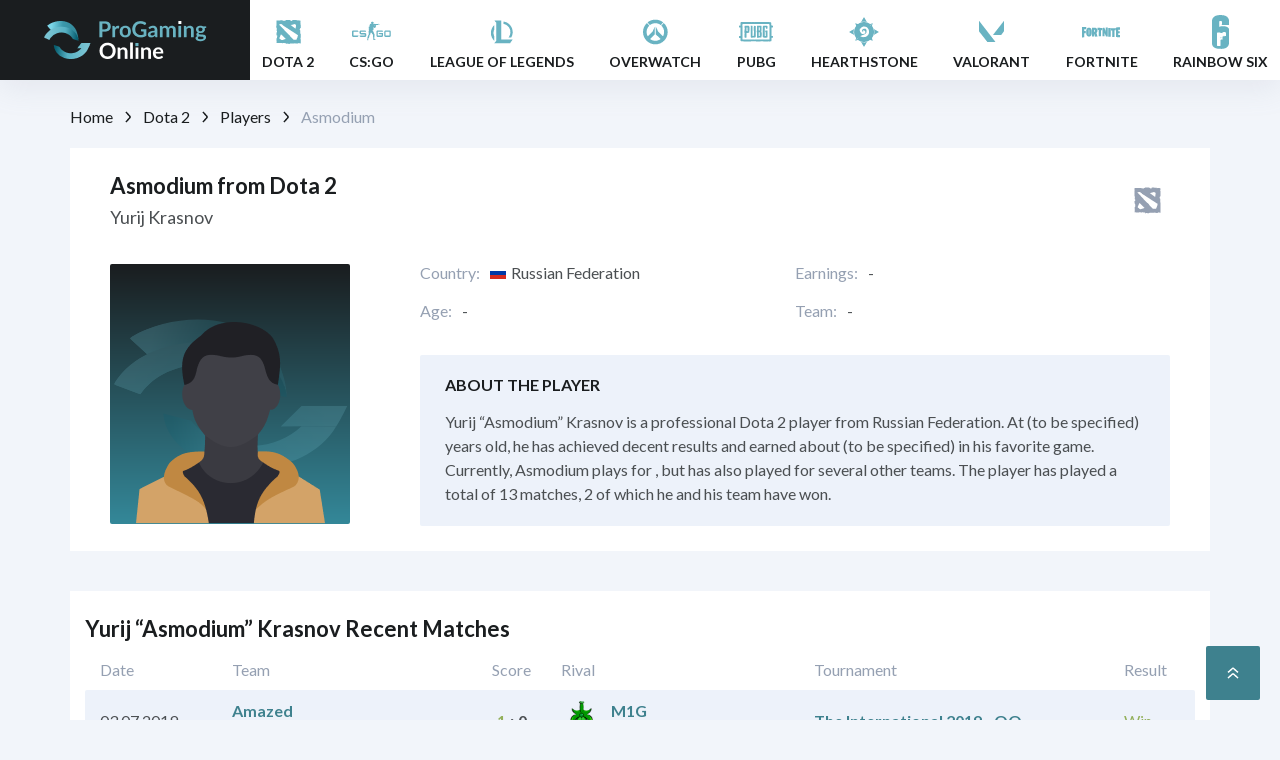

--- FILE ---
content_type: text/html; charset=UTF-8
request_url: https://pro-gaming-online.com/player/asmodium/
body_size: 43300
content:
<!DOCTYPE html>
<html lang="en-CA">

<head><style>img.lazy{min-height:1px}</style><link rel="preload" href="https://pro-gaming-online.com/wp-content/plugins/w3-total-cache/pub/js/lazyload.min.js" as="script">
    <title>Asmodium - Dota 2 Player | Matches, Awards, Earning, Rating</title>
  <meta name="description" content="Profile of the Asmodium from the . ➤ Results of Yurij Krasnov matches and tournaments. ➤ Deep Asmodium statistics and team history in Dota 2 eSports.">
    <meta property="og:url" content="https://pro-gaming-online.com/player/asmodium/" />
  <meta property="og:site_name" content="pro_gaming_online.net" />
  <meta property="og:type" content="website" />
  <meta property="og:title" content="Asmodium - Dota 2 Player | Matches, Awards, Earning, Rating" />
  <meta property="og:description" content="Profile of the Asmodium from the . ➤ Results of Yurij Krasnov matches and tournaments. ➤ Deep Asmodium statistics and team history in Dota 2 eSports." />
  <meta property="og:image" content="https://pro-gaming-online.com/wp-content/themes/pro-gaming-online/assets/img/logo.png" />
  <meta name="twitter:card" content="summary_large_image">
  <meta name="twitter:url" content="https://pro-gaming-online.com/player/asmodium/">
  <meta name="twitter:image" content="https://pro-gaming-online.com/wp-content/themes/pro-gaming-online/assets/img/logo.png">
  <meta name="twitter:title" content="Asmodium - Dota 2 Player | Matches, Awards, Earning, Rating">
  <meta name="twitter:description" content="Profile of the Asmodium from the . ➤ Results of Yurij Krasnov matches and tournaments. ➤ Deep Asmodium statistics and team history in Dota 2 eSports.">
  <meta charset="utf-8">
  <meta name="viewport" content="width=device-width,initial-scale=1">
  <meta name="robots" content="index, follow, max-image-preview:large, max-snippet:-1, max-video-preview:-1">
  <link rel="apple-touch-icon" sizes="180x180" href="https://pro-gaming-online.com/wp-content/themes/pro-gaming-online/assets/img/favicon/apple-touch-icon.png">
  <link rel="icon" type="image/png" sizes="32x32" href="https://pro-gaming-online.com/wp-content/themes/pro-gaming-online/assets/img/favicon/favicon-32x32.png">
  <link rel="icon" type="image/png" sizes="16x16" href="https://pro-gaming-online.com/wp-content/themes/pro-gaming-online/assets/img/favicon/favicon-16x16.png">
  <link rel="icon" type="image/x-icon" href="https://pro-gaming-online.com/wp-content/themes/pro-gaming-online/assets/img/favicon/favicon.ico">
      <link rel="canonical" href="https://pro-gaming-online.com/player/asmodium/" />
    <link rel="preconnect" href="https://fonts.googleapis.com">
  <link rel="preconnect" href="https://fonts.gstatic.com" crossorigin>
  <link href="https://fonts.googleapis.com/css2?family=Lato:wght@300;400;700;900&display=swap" rel="stylesheet">
  <meta name='robots' content='max-image-preview:large' />
<script type="text/javascript">
window._wpemojiSettings = {"baseUrl":"https:\/\/s.w.org\/images\/core\/emoji\/14.0.0\/72x72\/","ext":".png","svgUrl":"https:\/\/s.w.org\/images\/core\/emoji\/14.0.0\/svg\/","svgExt":".svg","source":{"concatemoji":"https:\/\/pro-gaming-online.com\/wp-includes\/js\/wp-emoji-release.min.js?ver=6.2"}};
/*! This file is auto-generated */
!function(e,a,t){var n,r,o,i=a.createElement("canvas"),p=i.getContext&&i.getContext("2d");function s(e,t){p.clearRect(0,0,i.width,i.height),p.fillText(e,0,0);e=i.toDataURL();return p.clearRect(0,0,i.width,i.height),p.fillText(t,0,0),e===i.toDataURL()}function c(e){var t=a.createElement("script");t.src=e,t.defer=t.type="text/javascript",a.getElementsByTagName("head")[0].appendChild(t)}for(o=Array("flag","emoji"),t.supports={everything:!0,everythingExceptFlag:!0},r=0;r<o.length;r++)t.supports[o[r]]=function(e){if(p&&p.fillText)switch(p.textBaseline="top",p.font="600 32px Arial",e){case"flag":return s("\ud83c\udff3\ufe0f\u200d\u26a7\ufe0f","\ud83c\udff3\ufe0f\u200b\u26a7\ufe0f")?!1:!s("\ud83c\uddfa\ud83c\uddf3","\ud83c\uddfa\u200b\ud83c\uddf3")&&!s("\ud83c\udff4\udb40\udc67\udb40\udc62\udb40\udc65\udb40\udc6e\udb40\udc67\udb40\udc7f","\ud83c\udff4\u200b\udb40\udc67\u200b\udb40\udc62\u200b\udb40\udc65\u200b\udb40\udc6e\u200b\udb40\udc67\u200b\udb40\udc7f");case"emoji":return!s("\ud83e\udef1\ud83c\udffb\u200d\ud83e\udef2\ud83c\udfff","\ud83e\udef1\ud83c\udffb\u200b\ud83e\udef2\ud83c\udfff")}return!1}(o[r]),t.supports.everything=t.supports.everything&&t.supports[o[r]],"flag"!==o[r]&&(t.supports.everythingExceptFlag=t.supports.everythingExceptFlag&&t.supports[o[r]]);t.supports.everythingExceptFlag=t.supports.everythingExceptFlag&&!t.supports.flag,t.DOMReady=!1,t.readyCallback=function(){t.DOMReady=!0},t.supports.everything||(n=function(){t.readyCallback()},a.addEventListener?(a.addEventListener("DOMContentLoaded",n,!1),e.addEventListener("load",n,!1)):(e.attachEvent("onload",n),a.attachEvent("onreadystatechange",function(){"complete"===a.readyState&&t.readyCallback()})),(e=t.source||{}).concatemoji?c(e.concatemoji):e.wpemoji&&e.twemoji&&(c(e.twemoji),c(e.wpemoji)))}(window,document,window._wpemojiSettings);
</script>
<style type="text/css">
img.wp-smiley,
img.emoji {
	display: inline !important;
	border: none !important;
	box-shadow: none !important;
	height: 1em !important;
	width: 1em !important;
	margin: 0 0.07em !important;
	vertical-align: -0.1em !important;
	background: none !important;
	padding: 0 !important;
}
</style>
	<link rel='stylesheet' id='wp-block-library-css' href='https://pro-gaming-online.com/wp-includes/css/dist/block-library/style.min.css?ver=6.2' type='text/css' media='all' />
<link rel='stylesheet' id='classic-theme-styles-css' href='https://pro-gaming-online.com/wp-includes/css/classic-themes.min.css?ver=6.2' type='text/css' media='all' />
<style id='global-styles-inline-css' type='text/css'>
body{--wp--preset--color--black: #000000;--wp--preset--color--cyan-bluish-gray: #abb8c3;--wp--preset--color--white: #ffffff;--wp--preset--color--pale-pink: #f78da7;--wp--preset--color--vivid-red: #cf2e2e;--wp--preset--color--luminous-vivid-orange: #ff6900;--wp--preset--color--luminous-vivid-amber: #fcb900;--wp--preset--color--light-green-cyan: #7bdcb5;--wp--preset--color--vivid-green-cyan: #00d084;--wp--preset--color--pale-cyan-blue: #8ed1fc;--wp--preset--color--vivid-cyan-blue: #0693e3;--wp--preset--color--vivid-purple: #9b51e0;--wp--preset--gradient--vivid-cyan-blue-to-vivid-purple: linear-gradient(135deg,rgba(6,147,227,1) 0%,rgb(155,81,224) 100%);--wp--preset--gradient--light-green-cyan-to-vivid-green-cyan: linear-gradient(135deg,rgb(122,220,180) 0%,rgb(0,208,130) 100%);--wp--preset--gradient--luminous-vivid-amber-to-luminous-vivid-orange: linear-gradient(135deg,rgba(252,185,0,1) 0%,rgba(255,105,0,1) 100%);--wp--preset--gradient--luminous-vivid-orange-to-vivid-red: linear-gradient(135deg,rgba(255,105,0,1) 0%,rgb(207,46,46) 100%);--wp--preset--gradient--very-light-gray-to-cyan-bluish-gray: linear-gradient(135deg,rgb(238,238,238) 0%,rgb(169,184,195) 100%);--wp--preset--gradient--cool-to-warm-spectrum: linear-gradient(135deg,rgb(74,234,220) 0%,rgb(151,120,209) 20%,rgb(207,42,186) 40%,rgb(238,44,130) 60%,rgb(251,105,98) 80%,rgb(254,248,76) 100%);--wp--preset--gradient--blush-light-purple: linear-gradient(135deg,rgb(255,206,236) 0%,rgb(152,150,240) 100%);--wp--preset--gradient--blush-bordeaux: linear-gradient(135deg,rgb(254,205,165) 0%,rgb(254,45,45) 50%,rgb(107,0,62) 100%);--wp--preset--gradient--luminous-dusk: linear-gradient(135deg,rgb(255,203,112) 0%,rgb(199,81,192) 50%,rgb(65,88,208) 100%);--wp--preset--gradient--pale-ocean: linear-gradient(135deg,rgb(255,245,203) 0%,rgb(182,227,212) 50%,rgb(51,167,181) 100%);--wp--preset--gradient--electric-grass: linear-gradient(135deg,rgb(202,248,128) 0%,rgb(113,206,126) 100%);--wp--preset--gradient--midnight: linear-gradient(135deg,rgb(2,3,129) 0%,rgb(40,116,252) 100%);--wp--preset--duotone--dark-grayscale: url('#wp-duotone-dark-grayscale');--wp--preset--duotone--grayscale: url('#wp-duotone-grayscale');--wp--preset--duotone--purple-yellow: url('#wp-duotone-purple-yellow');--wp--preset--duotone--blue-red: url('#wp-duotone-blue-red');--wp--preset--duotone--midnight: url('#wp-duotone-midnight');--wp--preset--duotone--magenta-yellow: url('#wp-duotone-magenta-yellow');--wp--preset--duotone--purple-green: url('#wp-duotone-purple-green');--wp--preset--duotone--blue-orange: url('#wp-duotone-blue-orange');--wp--preset--font-size--small: 13px;--wp--preset--font-size--medium: 20px;--wp--preset--font-size--large: 36px;--wp--preset--font-size--x-large: 42px;--wp--preset--spacing--20: 0.44rem;--wp--preset--spacing--30: 0.67rem;--wp--preset--spacing--40: 1rem;--wp--preset--spacing--50: 1.5rem;--wp--preset--spacing--60: 2.25rem;--wp--preset--spacing--70: 3.38rem;--wp--preset--spacing--80: 5.06rem;--wp--preset--shadow--natural: 6px 6px 9px rgba(0, 0, 0, 0.2);--wp--preset--shadow--deep: 12px 12px 50px rgba(0, 0, 0, 0.4);--wp--preset--shadow--sharp: 6px 6px 0px rgba(0, 0, 0, 0.2);--wp--preset--shadow--outlined: 6px 6px 0px -3px rgba(255, 255, 255, 1), 6px 6px rgba(0, 0, 0, 1);--wp--preset--shadow--crisp: 6px 6px 0px rgba(0, 0, 0, 1);}:where(.is-layout-flex){gap: 0.5em;}body .is-layout-flow > .alignleft{float: left;margin-inline-start: 0;margin-inline-end: 2em;}body .is-layout-flow > .alignright{float: right;margin-inline-start: 2em;margin-inline-end: 0;}body .is-layout-flow > .aligncenter{margin-left: auto !important;margin-right: auto !important;}body .is-layout-constrained > .alignleft{float: left;margin-inline-start: 0;margin-inline-end: 2em;}body .is-layout-constrained > .alignright{float: right;margin-inline-start: 2em;margin-inline-end: 0;}body .is-layout-constrained > .aligncenter{margin-left: auto !important;margin-right: auto !important;}body .is-layout-constrained > :where(:not(.alignleft):not(.alignright):not(.alignfull)){max-width: var(--wp--style--global--content-size);margin-left: auto !important;margin-right: auto !important;}body .is-layout-constrained > .alignwide{max-width: var(--wp--style--global--wide-size);}body .is-layout-flex{display: flex;}body .is-layout-flex{flex-wrap: wrap;align-items: center;}body .is-layout-flex > *{margin: 0;}:where(.wp-block-columns.is-layout-flex){gap: 2em;}.has-black-color{color: var(--wp--preset--color--black) !important;}.has-cyan-bluish-gray-color{color: var(--wp--preset--color--cyan-bluish-gray) !important;}.has-white-color{color: var(--wp--preset--color--white) !important;}.has-pale-pink-color{color: var(--wp--preset--color--pale-pink) !important;}.has-vivid-red-color{color: var(--wp--preset--color--vivid-red) !important;}.has-luminous-vivid-orange-color{color: var(--wp--preset--color--luminous-vivid-orange) !important;}.has-luminous-vivid-amber-color{color: var(--wp--preset--color--luminous-vivid-amber) !important;}.has-light-green-cyan-color{color: var(--wp--preset--color--light-green-cyan) !important;}.has-vivid-green-cyan-color{color: var(--wp--preset--color--vivid-green-cyan) !important;}.has-pale-cyan-blue-color{color: var(--wp--preset--color--pale-cyan-blue) !important;}.has-vivid-cyan-blue-color{color: var(--wp--preset--color--vivid-cyan-blue) !important;}.has-vivid-purple-color{color: var(--wp--preset--color--vivid-purple) !important;}.has-black-background-color{background-color: var(--wp--preset--color--black) !important;}.has-cyan-bluish-gray-background-color{background-color: var(--wp--preset--color--cyan-bluish-gray) !important;}.has-white-background-color{background-color: var(--wp--preset--color--white) !important;}.has-pale-pink-background-color{background-color: var(--wp--preset--color--pale-pink) !important;}.has-vivid-red-background-color{background-color: var(--wp--preset--color--vivid-red) !important;}.has-luminous-vivid-orange-background-color{background-color: var(--wp--preset--color--luminous-vivid-orange) !important;}.has-luminous-vivid-amber-background-color{background-color: var(--wp--preset--color--luminous-vivid-amber) !important;}.has-light-green-cyan-background-color{background-color: var(--wp--preset--color--light-green-cyan) !important;}.has-vivid-green-cyan-background-color{background-color: var(--wp--preset--color--vivid-green-cyan) !important;}.has-pale-cyan-blue-background-color{background-color: var(--wp--preset--color--pale-cyan-blue) !important;}.has-vivid-cyan-blue-background-color{background-color: var(--wp--preset--color--vivid-cyan-blue) !important;}.has-vivid-purple-background-color{background-color: var(--wp--preset--color--vivid-purple) !important;}.has-black-border-color{border-color: var(--wp--preset--color--black) !important;}.has-cyan-bluish-gray-border-color{border-color: var(--wp--preset--color--cyan-bluish-gray) !important;}.has-white-border-color{border-color: var(--wp--preset--color--white) !important;}.has-pale-pink-border-color{border-color: var(--wp--preset--color--pale-pink) !important;}.has-vivid-red-border-color{border-color: var(--wp--preset--color--vivid-red) !important;}.has-luminous-vivid-orange-border-color{border-color: var(--wp--preset--color--luminous-vivid-orange) !important;}.has-luminous-vivid-amber-border-color{border-color: var(--wp--preset--color--luminous-vivid-amber) !important;}.has-light-green-cyan-border-color{border-color: var(--wp--preset--color--light-green-cyan) !important;}.has-vivid-green-cyan-border-color{border-color: var(--wp--preset--color--vivid-green-cyan) !important;}.has-pale-cyan-blue-border-color{border-color: var(--wp--preset--color--pale-cyan-blue) !important;}.has-vivid-cyan-blue-border-color{border-color: var(--wp--preset--color--vivid-cyan-blue) !important;}.has-vivid-purple-border-color{border-color: var(--wp--preset--color--vivid-purple) !important;}.has-vivid-cyan-blue-to-vivid-purple-gradient-background{background: var(--wp--preset--gradient--vivid-cyan-blue-to-vivid-purple) !important;}.has-light-green-cyan-to-vivid-green-cyan-gradient-background{background: var(--wp--preset--gradient--light-green-cyan-to-vivid-green-cyan) !important;}.has-luminous-vivid-amber-to-luminous-vivid-orange-gradient-background{background: var(--wp--preset--gradient--luminous-vivid-amber-to-luminous-vivid-orange) !important;}.has-luminous-vivid-orange-to-vivid-red-gradient-background{background: var(--wp--preset--gradient--luminous-vivid-orange-to-vivid-red) !important;}.has-very-light-gray-to-cyan-bluish-gray-gradient-background{background: var(--wp--preset--gradient--very-light-gray-to-cyan-bluish-gray) !important;}.has-cool-to-warm-spectrum-gradient-background{background: var(--wp--preset--gradient--cool-to-warm-spectrum) !important;}.has-blush-light-purple-gradient-background{background: var(--wp--preset--gradient--blush-light-purple) !important;}.has-blush-bordeaux-gradient-background{background: var(--wp--preset--gradient--blush-bordeaux) !important;}.has-luminous-dusk-gradient-background{background: var(--wp--preset--gradient--luminous-dusk) !important;}.has-pale-ocean-gradient-background{background: var(--wp--preset--gradient--pale-ocean) !important;}.has-electric-grass-gradient-background{background: var(--wp--preset--gradient--electric-grass) !important;}.has-midnight-gradient-background{background: var(--wp--preset--gradient--midnight) !important;}.has-small-font-size{font-size: var(--wp--preset--font-size--small) !important;}.has-medium-font-size{font-size: var(--wp--preset--font-size--medium) !important;}.has-large-font-size{font-size: var(--wp--preset--font-size--large) !important;}.has-x-large-font-size{font-size: var(--wp--preset--font-size--x-large) !important;}
.wp-block-navigation a:where(:not(.wp-element-button)){color: inherit;}
:where(.wp-block-columns.is-layout-flex){gap: 2em;}
.wp-block-pullquote{font-size: 1.5em;line-height: 1.6;}
</style>
<link rel='stylesheet' id='contact-form-7-css' href='https://pro-gaming-online.com/wp-content/plugins/contact-form-7/includes/css/styles.css?ver=5.7.5.1' type='text/css' media='all' />
<link rel='stylesheet' id='toc-screen-css' href='https://pro-gaming-online.com/wp-content/plugins/table-of-contents-plus/screen.min.css?ver=2302' type='text/css' media='all' />
<link rel='stylesheet' id='main-style-css' href='https://pro-gaming-online.com/wp-content/themes/pro-gaming-online/assets/css/main.css?ver=1677233372' type='text/css' media='' />
<script type='text/javascript' src='https://pro-gaming-online.com/wp-includes/js/jquery/jquery.min.js?ver=3.6.3' id='jquery-core-js'></script>
<script type='text/javascript' src='https://pro-gaming-online.com/wp-includes/js/jquery/jquery-migrate.min.js?ver=3.4.0' id='jquery-migrate-js'></script>
<link rel="https://api.w.org/" href="https://pro-gaming-online.com/wp-json/" /><link rel="alternate" type="application/json+oembed" href="https://pro-gaming-online.com/wp-json/oembed/1.0/embed?url=https%3A%2F%2Fpro-gaming-online.com%2Fplayer%2Fasmodium%2F" />
<link rel="alternate" type="text/xml+oembed" href="https://pro-gaming-online.com/wp-json/oembed/1.0/embed?url=https%3A%2F%2Fpro-gaming-online.com%2Fplayer%2Fasmodium%2F&#038;format=xml" />
		<script>
			document.documentElement.className = document.documentElement.className.replace( 'no-js', 'js' );
		</script>
				<style>
			.no-js img.lazyload { display: none; }
			figure.wp-block-image img.lazyloading { min-width: 150px; }
							.lazyload, .lazyloading { opacity: 0; }
				.lazyloaded {
					opacity: 1;
					transition: opacity 400ms;
					transition-delay: 0ms;
				}
					</style>
		  <script async src="https://www.googletagmanager.com/gtag/js?id=G-J6GF0VD6J5"></script>
  <script>
    window.dataLayer = window.dataLayer || [];

    function gtag() {
      dataLayer.push(arguments);
    }
    gtag('js', new Date());

    gtag('config', 'G-J6GF0VD6J5');
  </script>
  <script type="application/ld+json">{"@context":"https:\/\/schema.org","@graph":[]}</script></head>

<body class="gtdp_player-template-default single single-gtdp_player postid-131321 dota-page  webp_support">
  <div class="wrapper">
    <header class="c-header">
      <div class="wrap_home_link support_block">
        <a href="https://pro-gaming-online.com/" class="logo nuxt-link-exact-active nuxt-link-active">
          <img  alt="Pro Gaming Online" data-src="https://pro-gaming-online.com/wp-content/themes/pro-gaming-online/assets/img/logo.png" class="lazyload" src="[data-uri]"><noscript><img class="lazy" src="data:image/svg+xml,%3Csvg%20xmlns='http://www.w3.org/2000/svg'%20viewBox='0%200%201%201'%3E%3C/svg%3E" data-src="https://pro-gaming-online.com/wp-content/themes/pro-gaming-online/assets/img/logo.png" alt="Pro Gaming Online"></noscript>
        </a>
      </div>
      <ul id="menu-header-menu" class="primary-nav container">
<li  class="icon-svg-dota menu-item menu-item-type-taxonomy menu-item-object-category current-gtdp_player-ancestor current-menu-parent current-gtdp_player-parent menu-item-has-children"><a href='https://pro-gaming-online.com/dota-2/'><div class='item-img'><svg width="39" height="42" viewBox="0 0 39 42" fill="none" xmlns="http://www.w3.org/2000/svg">
                <path fill-rule="evenodd" clip-rule="evenodd" d="M11.9651 23.3556C12.2041 23.503 12.3581 23.6483 12.5894 23.8323L14.4623 25.5467C14.8531 25.9138 15.8534 26.9108 16.238 27.3526C16.5004 27.654 16.6142 27.6864 16.8073 27.9835C16.7365 28.0095 15.8615 28.2078 15.3526 28.3806C14.2929 28.7404 13.3279 29.3169 12.4052 29.0081C12.2671 28.9619 11.6389 28.3697 11.3509 28.1695C11.1804 28.051 11.0182 27.9391 10.822 27.8038C10.2604 27.4164 10.0994 27.6831 10.8454 25.9675C11.0405 25.5189 11.2057 25.1149 11.3914 24.6751C11.5536 24.291 11.777 23.67 11.9651 23.3556ZM25.4227 12.9978C25.808 13.13 26.7421 13.6568 26.971 13.9402C27.1638 14.1788 27.108 14.2007 27.0367 14.5444L26.6568 17.4784C26.1307 17.4975 26.2827 17.4355 25.9565 17.2195C25.4093 16.8573 23.5324 15.4887 22.9298 15.0092L21.7707 14.0898C21.8562 14.011 21.7413 14.0523 21.9343 14.0025L23.65 13.6211C24.5436 13.3999 24.6821 13.3419 25.4227 12.9978ZM10.0414 13.5884C10.4345 13.3707 10.6439 13.536 11.3069 13.0621C11.4846 12.9351 11.8935 12.9476 12.1417 12.9812C12.3989 13.0161 12.9913 13.5036 13.263 13.6682C13.4201 13.7635 14.1272 14.2964 14.2424 14.4807L14.5916 15.0371C15.0727 15.0605 14.9882 15.0329 15.5953 15.4714L21.4058 19.256C22.6552 20.1129 24.1132 20.9884 25.3698 21.8519L28.9511 24.1655C28.8478 24.3849 28.7268 25.1417 28.6592 25.4442C28.349 26.834 27.9589 27.4226 27.3272 28.7589C26.4198 28.7942 25.7035 28.7874 24.8168 28.7734C24.5297 28.7689 24.6004 28.8283 24.4434 28.6782C23.9243 28.1816 22.98 27.0917 22.455 26.5892C22.2737 26.4156 22.1105 26.2527 21.9309 26.0638C20.4793 24.5372 21.1664 24.9971 20.8824 24.617L17.9615 21.8919C17.2909 21.2484 16.6868 20.5554 15.9935 19.8305C15.8155 19.6444 15.7261 19.4688 15.5405 19.2997L15.4891 19.254C15.4395 19.2061 15.4585 19.2259 15.4124 19.1737L14.5639 18.2218C14.4145 18.0854 14.4287 18.0899 14.3191 17.9671L13.556 17.1901C13.3882 17.0164 13.2574 16.8365 13.0977 16.6492L12.3683 15.8856C12.2598 15.7768 12.1811 15.7443 12.0742 15.6344C11.7275 15.278 11.4358 14.9368 11.0853 14.5807C10.8049 14.2958 10.1221 13.7481 10.0414 13.5884ZM13.5444 9.33072L7.54973 9.45242C7.22643 10.6301 7.54776 10.034 7.54856 11.2635L7.54746 13.4895C7.49853 14.1325 7.32696 14.46 7.32729 15.3198C7.3274 15.6093 7.26255 16.2732 7.40359 16.4999C7.65328 16.9013 7.64705 17.2413 7.75217 17.8212C7.84559 18.3365 7.94736 18.2823 7.71196 18.6709L7.60224 19.6553L8.11451 20.1498L8.11831 21.0144C7.81337 21.2903 8.15454 21.0939 7.50977 21.5529L7.56743 24.1645L8.20231 24.6195L8.0696 26.8458C7.40001 27.3195 7.54396 27.894 7.56535 28.4841L7.64719 30.7043L7.50021 31.842C9.0007 32.2146 8.67178 32.0991 10.3868 32.099C11.9025 32.0989 11.7069 32.1143 13.205 31.9347L13.2437 32.1867C13.4758 32.1719 13.7156 32.1594 13.9444 32.1374C14.582 32.0762 14.3272 32.0035 14.5468 31.925C14.7055 31.8682 16.4138 32.2597 16.6914 32.3187C16.8445 32.1495 16.7665 32.2178 16.9803 32.0814C17.0958 32.3223 17.59 32.8751 17.7912 33.1154L18.4099 32.5422L19.4923 32.9569L19.8093 32.6936C19.9329 32.838 20.0083 33.0191 20.2289 33.0477C20.5503 33.0893 20.6027 32.5638 21.3117 32.5505L25.4227 32.4152C25.4755 32.3649 25.5069 32.3352 25.5635 32.2805L25.7736 32.1118C26.0436 32.2725 26.1588 32.427 26.5293 32.4027C27.6631 32.3285 27.0697 32.6737 28.5331 32.596C28.7853 32.5826 28.7226 32.5214 28.9452 32.4441L29.4202 32.3717C29.317 32.0985 29.2508 32.1369 29.0455 31.9328L31.6497 32.4526C31.6148 29.4272 31.6214 25.7359 31.6602 22.6233L30.9602 22.6749C30.9854 22.4729 31.2906 22.5489 31.3147 22.1427C31.3449 21.6306 31.3394 19.8779 31.2639 19.5032C31.2253 19.3118 30.7313 18.7535 30.5993 18.5799C30.7564 18.1583 30.772 18.1863 31.0629 17.8427C31.0383 17.6165 30.9847 17.556 30.8863 17.2985L31.6495 17.0517C31.6579 16.6184 31.7073 14.88 31.6787 14.3305L31.3694 11.3624L31.6057 10.6204L31.6159 9.8578C30.9567 9.48274 31.0428 9.44136 30.5851 9.44446C30.1745 9.44723 29.621 9.42562 29.2272 9.33663C28.7217 9.22239 28.8574 9.14136 28.3033 9.70287L28.0518 9.16232C27.2605 9.10444 24.7232 8.88565 24.1197 8.88565C23.3483 8.88565 23.46 8.94277 23.1994 9.80727L22.0922 9.91967L21.9449 9.44698L20.9416 9.43567L21.048 9.3201C21.2441 9.13563 21.1753 9.20997 21.3288 8.88464L17.2936 8.88511C17.1602 9.1285 16.9164 9.31369 16.629 9.4079C16.2272 9.53957 16.4261 9.3273 16.1722 9.55207C15.9822 9.72033 15.9492 9.70982 15.6495 9.70387C15.2518 9.69599 14.8439 9.68338 14.4465 9.66714C14.2631 9.65965 14.0615 9.67787 13.8852 9.63678C13.6138 9.57354 13.6928 9.50396 13.5444 9.33072Z" fill="#69B3C2"/>
                </svg></div><div class='item-text'><span>Dota 2</span></div></a>
<ul class='sub-menu'>

<li  class="menu-item menu-item-type-post_type menu-item-object-page"><a href='https://pro-gaming-online.com/dota-2/matches/'>Matches</a></li>

<li  class="menu-item menu-item-type-post_type menu-item-object-page"><a href='https://pro-gaming-online.com/dota-2/tournaments/'>Tournaments</a></li>

<li  class="menu-item menu-item-type-post_type menu-item-object-page"><a href='https://pro-gaming-online.com/dota-2/teams/'>Teams</a></li>

<li  class="menu-item menu-item-type-post_type menu-item-object-page"><a href='https://pro-gaming-online.com/dota-2/players/'>Players</a></li>

<li  class="menu-item menu-item-type-post_type menu-item-object-page"><a href='https://pro-gaming-online.com/dota-2/transfers/'>Transfers</a></li>
</ul>
</li>

<li  class="icon-svg-cs-go menu-item menu-item-type-taxonomy menu-item-object-category menu-item-has-children"><a href='https://pro-gaming-online.com/csgo/'><div class='item-img'><svg width="39" height="42" viewBox="0 0 39 42" fill="none" xmlns="http://www.w3.org/2000/svg">
                <path fill-rule="evenodd" clip-rule="evenodd" d="M37.4903 19.4072H33.594C32.8951 19.4072 32.3151 20.0507 32.3151 20.8262V24.5387C32.3151 25.3142 32.8951 25.9577 33.594 25.9577H37.4903C38.1893 25.9577 38.7692 25.3142 38.7692 24.5387V20.8262C38.7692 20.0507 38.1893 19.4072 37.4903 19.4072ZM23.1991 14.5232H22.7232V14.4242C22.857 14.4242 22.9314 14.3912 22.8719 14.2757C22.7827 14.0777 23.1693 14.0942 23.2288 14.1272C23.318 14.2097 23.2586 14.4242 23.1991 14.5232ZM22.5447 14.6552H23.1247C23.0652 14.7707 22.8868 15.1337 22.7678 15.1337C22.7083 15.0512 22.5596 14.8202 22.5447 14.6552ZM33.6238 20.8262H37.4754V24.5387H33.6238V20.8262ZM25.7123 20.8262H31.0659C31.0659 20.0507 30.486 19.4072 29.787 19.4072H25.6677C24.9688 19.4072 24.3888 20.0507 24.3888 20.8262V24.5387C24.3888 25.3142 24.9688 25.9577 25.6677 25.9577H29.787C30.486 25.9577 31.0659 25.3142 31.0659 24.5387V22.0967H26.7235C26.7235 22.7072 27.1697 23.1857 27.7051 23.1857H29.8465V24.5387H25.7123V20.8262ZM8.98221 20.8262H14.0979C14.0979 20.0507 13.5179 19.4072 12.819 19.4072H8.86324C8.16429 19.4072 7.58431 20.0507 7.58431 20.8262V21.9812C7.58431 22.7567 8.16429 23.4002 8.86324 23.4002H12.8338V24.5552H7.58431C7.58431 25.3307 8.16429 25.9742 8.86324 25.9742H12.9528C13.6518 25.9742 14.2317 25.3307 14.2317 24.5552V23.4002C14.2317 22.6247 13.6518 21.9812 12.9528 21.9812H8.98221V20.8262ZM1.62096 20.8262H6.4541C6.4541 20.0507 5.87413 19.4072 5.17518 19.4072H1.27892C0.579977 19.4072 0 20.0507 0 20.8262V24.5387C0 25.3142 0.579977 25.9577 1.27892 25.9577H5.17518C5.87413 25.9577 6.4541 25.3142 6.4541 24.5387H1.62096V20.8262ZM24.4185 13.8797C24.3888 13.8962 24.359 13.9127 24.3293 13.9127C24.1508 14.1932 24.2549 14.1602 23.9278 14.4077C23.9278 14.8862 23.9426 14.9357 24.0467 15.3647C24.0467 15.3812 24.0467 15.3812 24.0467 15.3977C24.0467 15.4142 24.0319 15.4142 24.0319 15.4142C23.9575 15.4307 23.8385 15.4637 23.7791 15.4802C23.7791 15.4967 23.8088 15.7607 23.7791 15.9752C23.7196 16.2887 23.0355 16.9817 22.8868 17.0312C22.6637 17.0807 22.4109 16.8662 22.0094 16.6682C21.9053 16.6187 21.5335 16.3547 21.3402 16.2722C21.1766 16.2062 21.0279 16.6352 21.2212 16.7507C21.3104 16.8002 21.4591 16.8827 21.5038 17.0147C21.6376 17.4107 21.4889 18.9287 21.2063 19.2257C21.0725 19.2257 20.9535 19.0937 20.8643 19.1267C20.6858 19.2422 20.8048 19.8362 20.8643 19.9352C21.9499 21.1727 21.8309 22.0967 22.2919 22.7897C22.5001 22.7897 22.3663 23.0372 22.5299 23.3342C22.5745 23.4827 22.515 23.7302 22.5001 23.8292C22.5001 23.9612 22.5001 24.0767 22.5001 24.2087C22.4853 24.2417 22.4704 24.2912 22.4704 24.3242C22.4704 24.4397 22.4704 24.5387 22.4704 24.6542C22.4406 24.8192 22.396 25.0337 22.3663 25.1822C22.3068 25.4957 22.5447 25.7432 22.396 26.0402C22.396 26.2217 22.396 26.1887 22.2919 26.3372C22.2919 26.6177 22.2324 27.2282 22.2919 27.4427C22.3365 27.5912 22.8124 28.2182 22.9463 28.2842C23.2437 28.4327 23.675 28.3997 23.5262 28.9112C22.6637 29.2082 22.1283 28.7462 21.6673 28.7462L21.6525 28.8287C21.355 28.8287 21.132 28.7462 21.0576 28.7297C21.0576 28.6472 21.1469 27.9707 21.1915 27.8552C21.2212 27.8057 21.2509 27.7397 21.2956 27.6902C21.3253 27.5747 21.2658 26.7332 21.2509 26.5022C21.0725 26.3537 21.0279 25.8917 21.0279 25.6442C20.9684 25.4462 20.9684 25.2152 20.9684 24.9677C20.9684 24.8522 20.894 24.6707 20.9387 24.5222C20.9684 24.4232 21.0725 24.3737 21.0874 24.2912C21.0874 24.1922 21.0874 24.1097 21.0874 24.0107C21.132 23.7137 21.1171 23.5817 20.9535 23.4002C20.552 23.4002 20.4925 23.4332 20.2843 23.0537C20.21 22.9382 19.6597 21.9482 19.6002 21.9317C19.1392 21.7007 19.2285 21.7997 19.0203 21.3872C19.0054 21.3872 18.8864 21.4367 18.7823 21.6182C18.6187 21.8987 18.3213 22.7897 18.2321 23.1032C18.1875 23.2847 18.2321 23.4662 18.1577 23.6147C18.1131 23.7137 17.9347 23.7467 17.9049 23.8292C17.7413 24.1592 17.8603 24.1262 17.548 24.3572C17.4885 24.4397 17.4885 24.5552 17.4439 24.6542C17.4142 24.6872 17.3993 24.7202 17.3696 24.7697C17.3101 24.9017 17.429 25.1162 17.3993 25.1987C17.3398 25.3967 17.2803 25.6112 17.206 25.7927C17.0573 26.1722 17.087 26.6672 16.9383 26.8982C16.8639 27.0137 16.6855 26.8982 16.5516 26.9972C16.5368 27.0797 16.3286 27.6077 16.284 27.7562C16.284 28.0367 16.284 28.3172 16.284 28.6142C16.3286 28.7627 16.4327 28.8947 16.4029 29.0762C16.3732 29.2742 15.7635 29.2741 15.4363 29.2081C15.2132 29.1751 15.1538 28.9937 15.1538 28.7792C15.1538 28.5317 15.5999 26.9312 15.585 26.8322C15.243 26.4032 15.6742 25.9742 15.8081 25.5782C15.8676 25.3802 15.8378 25.1162 15.8973 24.9347C16.0163 24.6872 16.1353 24.4562 16.2542 24.2087C16.4773 23.9777 16.3732 23.9612 16.4922 23.7632C16.5963 23.5817 16.7152 23.4662 16.6409 23.1857C16.4922 22.6412 16.8045 21.8657 16.8342 21.2882C16.7747 21.2222 16.5963 21.2387 16.5665 21.0737C16.5219 20.7107 16.6855 20.0837 16.7896 20.0342C16.8342 20.0012 16.8937 20.0342 16.9234 20.0012C16.9234 19.7372 16.6855 18.2522 16.8639 18.1697C16.9829 18.1202 17.2357 18.1037 17.2803 18.0707C17.2803 18.0047 17.2357 17.8727 17.1911 17.8727C17.1168 17.8562 16.9532 17.8232 16.8193 17.7902C16.4178 17.6912 16.7896 15.9422 16.7896 15.9257C16.8937 15.7607 17.4142 15.9752 17.4737 15.7112C17.6372 15.4637 17.3398 14.5397 17.9198 13.3847C18.1131 13.0052 18.4998 12.6092 18.931 12.7742C19.0798 12.8237 18.9905 13.0712 19.2433 12.8072C19.2433 12.6587 19.1839 12.5432 19.1541 12.4112C18.7228 10.9922 20.1802 10.2167 21.2063 11.0252C21.3253 11.0747 21.3848 11.1077 21.474 11.1737C21.5335 11.5037 21.8161 12.0647 21.5335 12.4442C21.4145 12.4772 21.2658 12.5432 21.1766 12.6092C21.1766 12.7412 21.1915 12.8567 21.2063 12.9392C21.2212 13.0052 21.2658 13.0382 21.1617 13.0877C21.1469 13.0877 21.1617 13.1372 21.1617 13.1537C21.3997 13.2032 21.6525 13.1042 21.8161 13.0382H22.0094V12.7742H22.054H22.0986V12.5597H22.1878V12.9227H22.4258V13.0382H25.9502V13.2362H26.099V12.4937H26.2328V13.1042H26.5302V13.4507H27.4671V13.3517H27.6158V13.4012H28.062V13.6817H27.6158V13.7312H27.4671V13.6322H26.5302V13.7312C26.3964 13.7312 26.2625 13.7312 26.1138 13.7312V13.6652H25.9354V13.8797H24.4185Z" fill="#69B3C2"/>
                </svg></div><div class='item-text'><span>CS:GO</span></div></a>
<ul class='sub-menu'>

<li  class="menu-item menu-item-type-post_type menu-item-object-page"><a href='https://pro-gaming-online.com/csgo/matches/'>Matches</a></li>

<li  class="menu-item menu-item-type-post_type menu-item-object-page"><a href='https://pro-gaming-online.com/csgo/tournaments/'>Tournaments</a></li>

<li  class="menu-item menu-item-type-post_type menu-item-object-page"><a href='https://pro-gaming-online.com/csgo/teams/'>Teams</a></li>

<li  class="menu-item menu-item-type-post_type menu-item-object-page"><a href='https://pro-gaming-online.com/csgo/players/'>Players</a></li>

<li  class="menu-item menu-item-type-post_type menu-item-object-page"><a href='https://pro-gaming-online.com/csgo/transfers/'>Transfers</a></li>
</ul>
</li>

<li  class="icon-svg-lol menu-item menu-item-type-taxonomy menu-item-object-category menu-item-has-children"><a href='https://pro-gaming-online.com/lol/'><div class='item-img'><svg width="39" height="42" viewBox="0 0 39 42" fill="none" xmlns="http://www.w3.org/2000/svg">
                <mask id="mask0_98_1557" style="mask-type:alpha" maskUnits="userSpaceOnUse" x="2" y="3" width="35" height="35">
                <rect x="2.42285" y="3.55933" width="33.9231" height="33.6255" fill="white"/>
                </mask>
                <g mask="url(#mask0_98_1557)">
                <path fill-rule="evenodd" clip-rule="evenodd" d="M28.4004 21.1403C28.4004 16.9672 25.3967 13.5086 21.5103 12.9545V10.5642C26.6707 11.1262 30.6925 15.6475 30.6925 21.1403C30.6925 24.0073 29.2463 26.492 29.2463 26.492H26.494C27.7325 24.9792 28.4056 23.0885 28.3992 21.1403H28.4004ZM12.3281 29.9051C10.2035 27.8698 8.88477 25.0517 8.88477 21.9412C8.88477 18.8307 10.2035 16.0172 12.3281 13.9773V18.3119C11.7858 19.4464 11.5036 20.6858 11.5017 21.9412C11.5017 23.2336 11.8024 24.4623 12.3281 25.5705V29.9051ZM12.328 32.1805L14.2367 29.8857V11.7304L12.328 9.42651H19.2559V28.4716H30.6923L28.1362 32.1759L12.328 32.1805Z" fill="#69B3C2"/>
                </g>
                </svg></div><div class='item-text'><span>League of Legends</span></div></a>
<ul class='sub-menu'>

<li  class="menu-item menu-item-type-post_type menu-item-object-page"><a href='https://pro-gaming-online.com/lol/matches/'>Matches</a></li>

<li  class="menu-item menu-item-type-post_type menu-item-object-page"><a href='https://pro-gaming-online.com/lol/tournaments/'>Tournaments</a></li>

<li  class="menu-item menu-item-type-post_type menu-item-object-page"><a href='https://pro-gaming-online.com/lol/teams/'>Teams</a></li>

<li  class="menu-item menu-item-type-post_type menu-item-object-page"><a href='https://pro-gaming-online.com/lol/players/'>Players</a></li>

<li  class="menu-item menu-item-type-post_type menu-item-object-page"><a href='https://pro-gaming-online.com/lol/transfers/'>Transfers</a></li>
</ul>
</li>

<li  class="icon-svg-overwatch menu-item menu-item-type-taxonomy menu-item-object-category menu-item-has-children"><a href='https://pro-gaming-online.com/overwatch/'><div class='item-img'><svg width="39" height="42" viewBox="0 0 39 42" fill="none" xmlns="http://www.w3.org/2000/svg">
                <path d="M24.8151 14.0945L27.1812 11.371C25.0396 9.66143 22.317 8.63818 19.3535 8.63818C16.3832 8.63818 13.6551 9.66605 11.5112 11.3826L13.8772 14.1059C15.3851 12.9307 17.2867 12.2298 19.3535 12.2298C21.4135 12.2298 23.3095 12.9262 24.8151 14.0945Z" fill="#69B3C2"/>
                <path fill-rule="evenodd" clip-rule="evenodd" d="M27.024 25.2631C27.7172 24.0105 28.1118 22.5702 28.1118 21.038C28.1118 18.5316 27.0561 16.2714 25.3643 14.6762L27.7027 11.9663C30.1553 14.2186 31.6921 17.4491 31.6921 21.038C31.6921 27.8442 26.1646 33.3618 19.3461 33.3618C12.5275 33.3618 7 27.8442 7 21.038C7 17.4557 8.53118 14.2305 10.9759 11.9787L13.3145 14.6888C11.6305 16.2833 10.5804 18.5382 10.5804 21.038C10.5804 22.6303 11.0064 24.1232 11.751 25.4094L16.5236 20.7007L18.8706 15.5322V23.3783L14.1449 28.0819C15.5999 29.1541 17.3988 29.7879 19.3461 29.7879C21.3328 29.7879 23.1652 29.1281 24.6353 28.0161L19.8204 23.3783V15.5322L22.2456 20.7007L27.024 25.2631Z" fill="#69B3C2"/>
                </svg></div><div class='item-text'><span>Overwatch</span></div></a>
<ul class='sub-menu'>

<li  class="menu-item menu-item-type-post_type menu-item-object-page"><a href='https://pro-gaming-online.com/overwatch/matches/'>Matches</a></li>

<li  class="menu-item menu-item-type-post_type menu-item-object-page"><a href='https://pro-gaming-online.com/overwatch/tournaments/'>Tournaments</a></li>

<li  class="menu-item menu-item-type-post_type menu-item-object-page"><a href='https://pro-gaming-online.com/overwatch/teams/'>Teams</a></li>

<li  class="menu-item menu-item-type-post_type menu-item-object-page"><a href='https://pro-gaming-online.com/overwatch/players/'>Players</a></li>

<li  class="menu-item menu-item-type-post_type menu-item-object-page"><a href='https://pro-gaming-online.com/overwatch/transfers/'>Transfers</a></li>
</ul>
</li>

<li  class="icon-svg-pubg menu-item menu-item-type-taxonomy menu-item-object-category menu-item-has-children"><a href='https://pro-gaming-online.com/pubg/'><div class='item-img'><svg width="39" height="42" viewBox="0 0 39 42" fill="none" xmlns="http://www.w3.org/2000/svg">
                <path d="M4.21083 11.0692C3.97126 11.1405 3.79254 11.2381 3.65945 11.3995C3.46932 11.6247 3.46171 11.6585 3.47692 12.3304C3.48453 12.717 3.48453 13.4002 3.47692 13.8619C3.46932 14.6877 3.46932 14.6877 3.31341 14.6389C3.00159 14.5338 2.25628 14.5826 2.13079 14.7177C2.02432 14.8303 2.02432 14.8303 2.146 14.789C2.23727 14.7628 2.26769 14.774 2.24487 14.8303C2.22966 14.8791 2.17262 14.9129 2.13079 14.9016C2.08136 14.8941 2.05094 15.0218 2.05094 15.2507C2.05094 15.4534 2.02812 15.7349 2.00911 15.8663C1.98249 16.0615 2.00911 16.1478 2.15741 16.3017C2.32853 16.4819 2.38557 16.4969 2.89512 16.4969C3.37045 16.4969 3.45411 16.5195 3.48453 16.617C3.52636 16.7785 3.47692 24.7662 3.43509 24.8788C3.41228 24.9426 3.25257 24.9689 2.94455 24.9689C2.63654 24.9689 2.41219 25.0101 2.27149 25.089C2.05854 25.2166 2.05094 25.2279 2.04333 25.7759C2.02812 26.8907 2.05854 26.932 2.95216 26.932H3.54917L3.52636 28.2758C3.49974 30.1676 3.55297 30.2502 4.92952 30.3253C6.97153 30.4304 12.9493 30.4717 13.9303 30.3891C14.2726 30.3628 14.5768 30.3553 14.9076 30.3628C15.3677 30.3703 15.4818 30.3628 15.5655 30.284C15.6377 30.2277 15.6643 30.2277 15.6643 30.284C15.6643 30.3253 15.6986 30.3628 15.7366 30.3628C15.7784 30.3628 15.8088 30.299 15.8088 30.2164C15.8088 30.1376 15.7822 30.0963 15.7366 30.1188C15.7024 30.1413 15.6643 30.1263 15.6643 30.085C15.6643 29.9574 15.8355 30.0438 15.9115 30.2127C15.9838 30.3666 16.0028 30.3666 17.5771 30.3666C18.4555 30.3666 19.6609 30.3891 20.2579 30.4079C21.8664 30.4717 24.3876 30.3816 24.3876 30.254C24.3876 30.1977 24.4218 30.1564 24.4674 30.1564C24.5092 30.1564 24.5321 30.2052 24.5016 30.2615C24.475 30.3515 24.5511 30.3666 25.0112 30.3666C25.3078 30.3741 26.9467 30.3816 28.6579 30.3891C30.3615 30.3966 31.7342 30.3816 31.7152 30.3478C31.7 30.3215 31.738 30.299 31.7989 30.299C31.8711 30.299 31.8901 30.3328 31.8635 30.3816C31.7799 30.513 33.6355 30.4041 33.9473 30.2502C34.4645 29.9987 34.4949 29.8936 34.4987 28.3734C34.5063 27.6227 34.5253 26.9658 34.5558 26.902C34.5824 26.8194 34.6394 26.8044 34.7535 26.8382C34.9588 26.9095 35.7308 26.8719 35.8753 26.7969C35.9665 26.7406 35.9589 26.7331 35.8525 26.7255C35.7726 26.7255 35.7308 26.6918 35.7536 26.6355C35.7688 26.5942 35.8182 26.5566 35.8525 26.5641C35.9437 26.5867 36.016 25.4643 35.9361 25.3254C35.765 25.0252 35.7384 25.0101 35.0919 24.9764L34.4455 24.9426L34.4303 20.7198L34.4075 16.5044H35.0387C35.6205 16.5044 35.6699 16.4894 35.8411 16.3093C35.9894 16.1554 36.0198 16.0728 35.9894 15.8738C35.9665 15.7425 35.9475 15.4609 35.9475 15.2657C35.9475 15.0293 35.9209 14.9016 35.8677 14.9167C35.8258 14.9242 35.7688 14.8904 35.7536 14.8378C35.7308 14.7815 35.7612 14.7665 35.8525 14.7965C35.9665 14.8378 35.9665 14.8303 35.8753 14.7327C35.7612 14.6126 35.0615 14.5563 34.7421 14.6426C34.4227 14.7252 34.3961 14.6502 34.3504 13.3889C34.2706 11.4408 34.1223 11.163 33.1526 11.1893C32.8674 11.1968 32.6012 11.1818 32.5556 11.163C32.4795 11.0955 31.2741 11.0129 30.6657 11.0129C30.4299 11.0204 30.0192 11.0204 29.7454 11.0204C29.4755 11.0204 28.0723 11.0354 26.6235 11.0429C25.1823 11.0504 23.7297 11.0654 23.3951 11.0767C23.0604 11.088 22.6498 11.103 22.4748 11.0992C19.7217 11.0579 17.4402 11.0429 17.3185 11.073C17.2272 11.0955 17.1626 11.1368 17.1778 11.163C17.1854 11.1893 17.1626 11.2193 17.1207 11.2268C17.0865 11.2419 17.0485 11.2043 17.0485 11.1555C17.0485 11.0917 16.7063 11.073 15.5959 11.073C14.4665 11.073 14.1509 11.0955 14.1547 11.1555C14.1699 11.2043 14.1281 11.2456 14.0634 11.2456C14.0064 11.2456 13.9722 11.2193 13.9912 11.1818C14.0748 11.0542 13.6147 11.0354 10.3825 11.0354C8.58765 11.0354 6.54564 11.0204 5.84215 11.0091C4.91051 10.9866 4.4656 11.0054 4.21083 11.0692ZM18.6266 12.9648C28.3347 12.9798 31.5479 12.9573 31.5479 12.901C31.5479 12.8372 31.5707 12.8447 31.6049 12.901C31.6315 12.9498 31.8179 12.9986 32.008 13.0061L32.3617 13.0286L32.3693 13.3777C32.3845 13.937 32.4757 19.5937 32.4681 19.7138C32.4453 20.3106 32.4681 24.8112 32.5023 26.3802C32.5366 27.9492 32.529 28.3959 32.4605 28.4372C32.4111 28.4635 32.1411 28.4785 31.8711 28.471C31.3464 28.4485 29.4298 28.4485 22.0832 28.456C18.2729 28.4635 17.7786 28.4785 17.8128 28.5686C17.8394 28.6399 17.8052 28.6737 17.7139 28.6737C17.6227 28.6737 17.5847 28.6399 17.6151 28.5686C17.6493 28.4785 17.2044 28.471 14.0482 28.471C12.0709 28.4785 9.86533 28.4973 9.14663 28.5198C8.43554 28.5461 7.85754 28.5461 7.85754 28.5123C7.85754 28.4297 7.61037 28.456 7.51531 28.5461C7.45066 28.6099 7.40884 28.6174 7.37461 28.5611C7.34799 28.5048 7.00576 28.4785 6.44677 28.471C5.96384 28.4635 5.53794 28.4447 5.51133 28.4222C5.4771 28.3997 5.44668 28.1369 5.44668 27.8216C5.44668 27.3524 5.43147 27.2698 5.34021 27.3036C5.26796 27.3299 5.23373 27.2961 5.23373 27.206C5.23373 27.1159 5.26796 27.0784 5.34021 27.1084C5.43147 27.1422 5.44668 26.8344 5.45429 24.6085C5.48091 16.2342 5.48091 16.3318 5.38204 16.298C5.325 16.2755 5.30979 16.2492 5.35922 16.2192C5.46569 16.1554 5.48091 15.3108 5.38204 14.9992C5.3326 14.8604 5.31739 14.7065 5.35542 14.6577C5.38204 14.6089 5.41246 14.2147 5.42767 13.7981C5.43527 13.3702 5.44288 12.9873 5.44288 12.931C5.45048 12.8672 5.49231 12.8522 5.57597 12.8972C5.64062 12.9235 11.5157 12.9573 18.6266 12.9648Z" fill="#69B3C2"/>
                <path d="M27.9531 14.7284L26.4435 14.7434L26.1659 15.0099C25.9301 15.2351 25.8807 15.3252 25.8465 15.6555C25.7666 16.3199 25.7666 17.2508 25.8313 18.7372C25.8655 19.5292 25.8883 20.2987 25.8731 20.4526C25.8579 20.6065 25.8465 21.894 25.8465 23.3242L25.8389 25.9142L26.01 26.1882C26.1012 26.3346 26.28 26.496 26.4055 26.5523C26.6906 26.6724 29.5388 26.6987 29.9153 26.586C30.2613 26.4809 30.5389 26.1319 30.5807 25.7452C30.653 25.0658 30.6226 19.8933 30.5465 19.6982L30.4667 19.5105H29.4932C28.8353 19.5105 28.4931 19.5368 28.4361 19.5931C28.379 19.6494 28.3524 19.9234 28.3524 20.3475V21.0194L28.5653 21.1395L28.7783 21.2672L28.7859 22.0517C28.7859 22.4871 28.7859 23.1853 28.7783 23.6207C28.7707 24.0899 28.8011 24.454 28.8505 24.5291C28.9076 24.6192 28.9152 24.7092 28.8581 24.8444C28.7859 25.032 28.7783 25.0321 28.2497 25.0058C27.6451 24.9795 27.5348 24.9345 27.6451 24.7956C27.725 24.698 27.7592 19.8033 27.6945 17.5023L27.6603 16.3762L28.1699 16.3499C28.9304 16.3161 28.9228 16.3086 28.9228 16.8116C28.9228 17.0556 28.957 17.2808 29.0064 17.3296C29.0711 17.3934 29.0711 17.4122 29.0064 17.4122C28.8505 17.4122 28.9152 17.6074 29.0863 17.6449C29.3411 17.6937 30.3412 17.6524 30.4134 17.5811C30.44 17.5473 30.4857 17.0068 30.5047 16.3762L30.5313 15.2276L30.3336 15.0324C30.1624 14.8635 30.0141 14.8072 29.5388 14.7321C29.4932 14.7171 28.7745 14.7171 27.9531 14.7284ZM7.68514 14.8635C7.6205 14.9273 7.60149 15.3252 7.6205 16.2974C7.64331 17.8664 7.63571 17.7463 7.71937 17.6149C7.77641 17.5323 7.79162 17.5511 7.79162 17.6975C7.79162 17.7951 7.75739 17.8927 7.70796 17.9077C7.64331 17.9302 7.6243 18.2305 7.6243 18.9512C7.6167 19.8258 7.60148 19.9872 7.49501 20.0923C7.38854 20.1899 7.36572 20.3438 7.36572 20.9894C7.36572 21.4173 7.38854 21.7439 7.41516 21.7251C7.4798 21.6613 7.71937 21.879 7.71937 22.0066C7.71937 22.0554 7.69655 22.0967 7.66993 22.0967C7.63571 22.0967 7.60529 23.0576 7.59008 24.2325C7.58247 25.4074 7.60529 26.3683 7.63191 26.3683C7.66613 26.3683 7.73077 26.4472 7.7726 26.5448C7.85246 26.7137 7.87908 26.7212 8.55975 26.7212C9.60927 26.7212 9.55223 26.8488 9.53322 24.3001C9.51801 23.1853 9.5066 22.2431 9.49139 22.2056C9.41153 21.9053 9.44956 21.8903 10.4573 21.8903C11.5486 21.8903 11.9593 21.8114 12.2027 21.56L12.3662 21.3835L12.389 18.3469C12.4042 16.3011 12.3814 15.2576 12.3319 15.1675C12.1532 14.8447 11.9631 14.8185 9.7994 14.7959C8.30117 14.7847 7.73838 14.7997 7.68514 14.8635ZM10.4839 16.5414C10.4915 16.6127 10.4915 17.3597 10.4991 18.208C10.4991 19.0563 10.5219 19.6906 10.5333 19.6231C10.5903 19.4129 10.6968 19.4955 10.6968 19.7545C10.6968 19.9572 10.674 19.9984 10.5827 19.9647C10.5029 19.9384 10.4839 19.9572 10.5105 20.0472C10.5447 20.1523 10.5029 20.1674 10.077 20.1448C9.80701 20.1298 9.56744 20.0735 9.5104 20.0247C9.39632 19.9121 9.38872 19.7094 9.49519 19.7094C9.54463 19.7094 9.55984 19.2177 9.52941 18.1066C9.5142 17.2245 9.5142 16.4813 9.53702 16.4625C9.56364 16.44 9.78419 16.4212 10.0352 16.4212C10.4154 16.425 10.4839 16.4438 10.4839 16.5414ZM13.7541 14.841C13.6324 14.9799 13.6743 16.5339 13.8036 16.5076C13.8454 16.5001 13.8872 16.5414 13.8872 16.5977C13.8872 16.654 13.8454 16.6953 13.8036 16.6802C13.7389 16.6727 13.7047 16.7853 13.6895 17.0368C13.6743 17.3296 13.6895 17.4009 13.7617 17.3597C13.834 17.3184 13.834 17.3259 13.7769 17.4084C13.6629 17.5548 13.5868 25.4862 13.6933 25.9554C13.7579 26.2069 13.834 26.3421 14.0127 26.4659L14.2485 26.6461L16.108 26.6198C18.1804 26.5936 18.3287 26.556 18.553 26.1281C18.7089 25.8278 18.7736 23.4668 18.7356 19.3566C18.7204 17.6825 18.7089 16.0159 18.7089 15.6668C18.7089 15.2614 18.6823 15.0024 18.6291 14.9648C18.5797 14.9423 18.5302 14.9573 18.515 14.9986C18.4808 15.1187 18.3591 15.1037 18.3591 14.9761C18.3591 14.8935 18.245 14.871 17.7545 14.871C16.781 14.871 16.8533 14.6383 16.8609 17.8664C16.8685 19.3566 16.8875 20.9969 16.9103 21.4999C16.9445 22.1643 16.9331 22.4308 16.8761 22.4308C16.7468 22.4308 16.7848 22.6973 16.9255 22.7724C17.0092 22.8287 17.0244 22.8625 16.9597 22.9C16.9103 22.9413 16.8685 23.2866 16.8533 23.9135C16.8304 24.7243 16.8114 24.8932 16.705 24.9983C16.5833 25.1184 16.5719 25.1184 16.4844 24.9983C16.3779 24.8669 16.0813 24.8444 15.8684 24.957C15.6554 25.0621 15.4349 24.8594 15.4919 24.6079C15.5414 24.3977 15.5756 18.5871 15.5414 16.4813L15.5147 15.0399L15.2105 14.8785C15.0052 14.7659 14.8569 14.7246 14.7694 14.7659C14.6363 14.8222 14.161 14.8222 13.9557 14.7584C13.891 14.7584 13.8036 14.7847 13.7541 14.841ZM20.0741 14.8335C19.9942 14.9386 19.9676 17.4798 20.0475 17.8213C20.0817 17.9527 20.0817 18.283 20.0627 18.5571C20.0361 18.8311 20.0399 19.0826 20.0779 19.1314C20.1692 19.244 20.0779 19.503 19.9486 19.503C19.8916 19.503 19.8649 19.5368 19.884 19.5743C19.9068 19.6156 19.8763 19.6944 19.8193 19.7545C19.69 19.8821 19.6558 20.8618 19.7775 20.9369C19.8193 20.9594 19.8497 21.042 19.8497 21.1133C19.8497 21.1846 19.884 21.2522 19.9296 21.2672C19.9942 21.2897 20.0132 21.9165 20.0132 23.5644C20.0056 24.8819 20.0361 25.8729 20.0779 25.9254C20.1121 25.9667 20.1121 26.023 20.0855 26.038C20.0513 26.0605 20.0361 26.2069 20.0513 26.3608L20.0779 26.6461L21.9716 26.6236C24.7931 26.6011 24.6296 26.8 24.6372 23.3542C24.6372 21.0382 24.6296 20.9331 24.4965 20.7905C24.0706 20.3363 24.0212 20.2499 24.1353 20.1899C24.4205 20.036 24.4889 19.7132 24.5041 18.6622C24.5117 18.1029 24.527 17.0856 24.5384 16.4025C24.5612 15.2276 24.5536 15.1488 24.4091 15.0174C24.1885 14.7997 23.8577 14.7584 21.9336 14.7509C20.5912 14.7509 20.1311 14.7659 20.0741 14.8335ZM22.7283 16.4325C22.7701 16.5038 22.7701 17.0331 22.7283 19.0863C22.7207 19.5968 22.6865 19.6268 22.1541 19.5405L21.8499 19.4992L21.8081 18.8911C21.7853 18.5533 21.7663 18.2342 21.7586 18.1779C21.7586 18.1216 21.7815 17.6862 21.8081 17.2133L21.8575 16.3574H22.2682C22.4926 16.3537 22.6979 16.3875 22.7283 16.4325ZM22.6979 21.3535C22.7245 21.3948 22.7549 21.9353 22.7549 22.5509C22.7549 23.1665 22.7625 23.9585 22.7625 24.3151C22.7701 24.6642 22.7549 24.987 22.7283 25.0208C22.6713 25.1109 21.9336 25.0771 21.8119 24.972C21.732 24.9082 21.7206 24.8256 21.7625 24.6342C21.7967 24.4953 21.8271 23.7033 21.8271 22.87C21.8271 21.5675 21.8423 21.3497 21.9412 21.2822C22.0743 21.1846 22.6218 21.2334 22.6979 21.3535Z" fill="#69B3C2"/>
                </svg></div><div class='item-text'><span>PUBG</span></div></a>
<ul class='sub-menu'>

<li  class="menu-item menu-item-type-post_type menu-item-object-page"><a href='https://pro-gaming-online.com/pubg/matches/'>Matches</a></li>

<li  class="menu-item menu-item-type-post_type menu-item-object-page"><a href='https://pro-gaming-online.com/pubg/tournaments/'>Tournaments</a></li>

<li  class="menu-item menu-item-type-post_type menu-item-object-page"><a href='https://pro-gaming-online.com/pubg/teams/'>Teams</a></li>

<li  class="menu-item menu-item-type-post_type menu-item-object-page"><a href='https://pro-gaming-online.com/pubg/players/'>Players</a></li>

<li  class="menu-item menu-item-type-post_type menu-item-object-page"><a href='https://pro-gaming-online.com/pubg/transfers/'>Transfers</a></li>
</ul>
</li>

<li  class="icon-svg-hearthstone menu-item menu-item-type-taxonomy menu-item-object-category menu-item-has-children"><a href='https://pro-gaming-online.com/hearthstone/'><div class='item-img'><svg width="39" height="42" viewBox="0 0 39 42" fill="none" xmlns="http://www.w3.org/2000/svg">
                <path d="M10.1443 29.8785L12.8492 28.9044L12.8719 28.8985L13.1667 26.8333L10.1443 29.8785Z" fill="#69B3C2"/>
                <path d="M28.5064 17.8351C28.1466 16.7784 27.612 15.7897 26.9268 14.9099L27.8923 12.1077L24.9757 15.0416L25.141 13.1161C24.2613 12.4302 23.2733 11.8964 22.2159 11.5366C20.1624 10.8536 17.9401 10.8536 15.883 11.5366C14.8263 11.8964 13.8354 12.436 12.9579 13.13L10.2097 12.1362L11.1955 14.9099C10.5015 15.7838 9.96474 16.7754 9.60129 17.8351C8.91901 19.8885 8.91901 22.1116 9.60129 24.165C9.96474 25.2246 10.5015 26.2163 11.1955 27.0901L10.1443 29.8785L13.1667 26.8333L12.8723 28.884C13.7521 29.567 14.7407 30.1008 15.7974 30.4635C17.8545 31.1348 20.0711 31.1348 22.1303 30.4635C23.1849 30.1037 24.1728 29.5728 25.0555 28.8898C25.0555 28.8898 25.0728 28.8461 25.0839 28.8182C26.1096 29.1697 27.7103 29.7183 27.7103 29.7183L26.8837 27.1077C27.5776 26.2302 28.1181 25.2393 28.4778 24.1826C29.1609 22.1255 29.1609 19.9031 28.4778 17.849L28.5064 17.8351ZM21.451 19.0687C21.451 18.6607 20.542 17.7663 20.542 17.7663L18.5968 17.8263L17.2746 18.6088C16.6143 20.377 17.7485 20.9569 17.7485 20.9569L18.4366 20.5086C18.1653 20.4033 17.9854 20.143 17.9774 19.8519C17.9774 19.3115 18.7087 19.2801 19.3741 19.4578C20.0396 19.6318 20.4191 20.9715 20.3965 21.6516C20.3738 22.331 19.3741 22.8136 19.3741 22.8136H18.8827C18.0739 23.3453 16.9975 23.1968 16.3656 22.4626L14.9031 20.3434L14.7005 18.5722L14.8095 17.7378L15.5773 17.4833L16.2289 16.6124L18.46 15.2895L18.5909 15.5067L19.0143 15.7129L19.5767 15.3838L22.033 16.3125L23.4956 18.2724L24.0814 20.1232L23.8927 22.3171L23.0444 24.165L22.3132 24.5994L22.202 25.0791L20.4623 25.885H19.3427L18.0571 26.236L15.6943 25.5047L15.3433 24.9936C15.3433 24.9936 18.7284 23.6853 19.9138 23.1427C20.5851 22.8655 21.0963 22.3054 21.3193 21.6143L21.6023 21.4688C21.6023 21.4688 21.4934 19.4863 21.4561 19.0687H21.451Z" fill="#69B3C2"/>
                <path d="M25.141 13.1161L24.9757 15.0416L27.8923 12.1077L27.9011 12.0989L25.141 13.1161Z" fill="#69B3C2"/>
                <path d="M27.7103 29.7183C27.7103 29.7183 26.1096 29.1697 25.0839 28.8182C25.0728 28.8461 25.0555 28.8898 25.0555 28.8898L27.8419 29.8499C27.8419 29.8097 27.8134 29.7782 27.7762 29.7753L27.7103 29.7183Z" fill="#69B3C2"/>
                <path d="M27.7103 29.7183L27.733 29.7753L27.7762 29.7753C27.7988 29.7841 27.8244 29.7841 27.8507 29.7753L27.0449 27.5815L26.8837 27.1077L27.7103 29.7183Z" fill="#69B3C2"/>
                <path d="M29.398 20.8829L33.9999 21L28.9892 18.0748C29.2495 18.9889 29.3863 19.9316 29.398 20.8829Z" fill="#69B3C2"/>
                <path d="M29.3981 21.117C29.3835 22.0567 29.2467 22.9913 28.9893 23.8966L34 20.9715L29.3981 21.117ZM18.883 10.6078L19 6L16.0749 11.0195C17.0263 10.7453 18.0113 10.6078 19 10.6078H18.883ZM19 10.6078C19.9682 10.6136 20.9343 10.7504 21.8681 11.0195L19 6L19.117 10.6078H19ZM19 36L21.9251 30.9893C21.0198 31.2467 20.0852 31.3834 19.1455 31.3981L19 36ZM16.0749 30.9893L19 36L18.883 31.3981C17.9316 31.3864 16.989 31.2496 16.0749 30.9893ZM9.01072 18.0749L4 21L8.60196 20.883C8.61366 19.9316 8.75038 18.989 9.01072 18.0749ZM4 21L9.01072 23.9251C8.75331 23.0198 8.61659 22.0852 8.60196 21.1455L4 21Z" fill="#69B3C2"/>
                </svg></div><div class='item-text'><span>Hearthstone</span></div></a>
<ul class='sub-menu'>

<li  class="menu-item menu-item-type-post_type menu-item-object-page"><a href='https://pro-gaming-online.com/hearthstone/matches/'>Matches</a></li>

<li  class="menu-item menu-item-type-post_type menu-item-object-page"><a href='https://pro-gaming-online.com/hearthstone/tournaments/'>Tournaments</a></li>

<li  class="menu-item menu-item-type-post_type menu-item-object-page"><a href='https://pro-gaming-online.com/hearthstone/teams/'>Teams</a></li>

<li  class="menu-item menu-item-type-post_type menu-item-object-page"><a href='https://pro-gaming-online.com/hearthstone/players/'>Players</a></li>

<li  class="menu-item menu-item-type-post_type menu-item-object-page"><a href='https://pro-gaming-online.com/hearthstone/transfers/'>Transfers</a></li>
</ul>
</li>

<li  class="icon-svg-valorant menu-item menu-item-type-taxonomy menu-item-object-category menu-item-has-children"><a href='https://pro-gaming-online.com/valorant/'><div class='item-img'><svg width="39" height="42" viewBox="0 0 39 42" fill="none" xmlns="http://www.w3.org/2000/svg">
                <path d="M7.3125 10.1026L23.25 30.6785C23.4143 30.8994 23.394 30.975 23.0938 31H15.75C15.4379 30.9643 15.3095 30.8827 15.125 30.6785L7.15625 20.5513C7.03224 20.378 7.01588 20.2679 7 20.069V10.4241C7 9.94185 7.1562 9.94185 7.3125 10.1026Z" fill="#69B3C2"/>
                <path d="M21.2188 23.6056C21.0625 23.7663 21.0625 23.9271 21.375 23.9271H28.875C29.1695 23.8539 29.4207 23.7723 29.6562 23.4448L31.5312 20.8728C31.7846 20.571 31.9073 20.3985 32 20.0691V10.4241C32 9.7811 31.8438 9.94185 31.5312 10.4241L21.2188 23.6056Z" fill="#69B3C2"/>
                </svg></div><div class='item-text'><span>Valorant</span></div></a>
<ul class='sub-menu'>

<li  class="menu-item menu-item-type-post_type menu-item-object-page"><a href='https://pro-gaming-online.com/valorant/tournaments/'>Tournaments</a></li>

<li  class="menu-item menu-item-type-post_type menu-item-object-page"><a href='https://pro-gaming-online.com/valorant/teams/'>Teams</a></li>

<li  class="menu-item menu-item-type-post_type menu-item-object-page"><a href='https://pro-gaming-online.com/valorant/players/'>Players</a></li>

<li  class="menu-item menu-item-type-post_type menu-item-object-page"><a href='https://pro-gaming-online.com/valorant/transfers/'>Transfers</a></li>
</ul>
</li>

<li  class="icon-svg-fortnite menu-item menu-item-type-taxonomy menu-item-object-category menu-item-has-children"><a href='https://pro-gaming-online.com/fortnite/'><div class='item-img'><svg width="39" height="42" viewBox="0 0 39 42" fill="none" xmlns="http://www.w3.org/2000/svg">
                    <path d="M0 21.2998C0 24.2153 0.00721063 26.5996 0.0168248 26.5996C0.031246 26.5996 1.99013 26.2367 2.23049 26.1886L2.35547 26.1646V24.2177V22.2732H3.10057H3.84567V21.9175C3.84567 21.7228 3.85288 21.2157 3.86249 20.7878L3.87691 20.0139H3.11739H2.35547V19.1606V18.3074H3.23276C3.71588 18.3074 4.11006 18.3026 4.11006 18.2954C4.11006 18.2689 4.30234 16.2163 4.31436 16.113L4.32878 16H2.16319H0V21.2998Z" fill="#69B3C2"/>
                    <path d="M35.9522 16.3101L34.0342 16.4688V21.2566V26.0445L34.1135 26.0565C34.1832 26.0685 37.8967 26.3377 37.9712 26.3353C37.9928 26.3353 38 26.0805 38 25.1456V23.9558H37.1828H36.3656V23.0905V22.2253H37.0626H37.7597V21.1917V20.1582H37.0386H36.3175V19.4732V18.7882L36.3728 18.7786C36.4017 18.7714 36.6468 18.7617 36.9184 18.7521C37.19 18.7449 37.5433 18.7329 37.7068 18.7233L38 18.7089V17.4278V16.1443L37.9351 16.1467C37.8967 16.1491 37.005 16.2212 35.9522 16.3101Z" fill="#69B3C2"/>
                    <path d="M23.6387 16.6417C23.6627 16.8821 23.9367 20.5042 23.9319 20.509C23.9295 20.5138 23.5762 19.6461 23.146 18.5814C22.7181 17.5166 22.3576 16.6345 22.348 16.6177C22.3336 16.5912 21.6702 16.7138 20.5814 16.9446L20.478 16.9662V21.0979V25.2296H21.5476H22.6172L22.6052 25.0565C22.5811 24.7344 22.4922 22.0713 22.5018 21.9656C22.509 21.8718 22.5811 22.0353 23.2637 23.6841C23.6772 24.6864 24.0281 25.5156 24.0377 25.53C24.0521 25.5444 24.3862 25.5228 24.9534 25.4747C25.4462 25.4315 25.85 25.393 25.85 25.3906C25.8524 25.3882 25.8403 23.6553 25.8235 21.5401C25.8067 19.425 25.7923 17.4277 25.7923 17.0984L25.7899 16.5047H24.7083H23.6243L23.6387 16.6417Z" fill="#69B3C2"/>
                    <path d="M6.71756 16.6514C5.28024 16.7475 4.48947 17.7306 4.2395 19.7255C4.18903 20.1389 4.1674 21.5426 4.20345 22.0329C4.32363 23.6241 4.75386 24.6576 5.51819 25.184C5.92919 25.4652 6.5469 25.6166 7.1574 25.5806C7.85203 25.5421 8.32553 25.345 8.75095 24.9196C9.09947 24.5711 9.28935 24.2442 9.47202 23.6866C9.72679 22.9078 9.84216 21.7445 9.78448 20.5331C9.71958 19.1775 9.51528 18.3339 9.09466 17.6873C8.69327 17.072 8.05873 16.7043 7.31844 16.6586C7.20067 16.6514 7.07568 16.6442 7.04203 16.6394C7.00838 16.637 6.86417 16.6418 6.71756 16.6514ZM7.05646 18.5406C7.23191 18.7305 7.30642 19.4876 7.30642 21.1076C7.30642 23.1025 7.18144 23.9317 6.90744 23.7539C6.78966 23.6746 6.70073 23.2876 6.65747 22.6458C6.62622 22.1771 6.62622 20.0308 6.65747 19.5813C6.70313 18.9468 6.78486 18.5959 6.90744 18.5117C6.97474 18.4637 6.98675 18.4661 7.05646 18.5406Z" fill="#69B3C2"/>
                    <path d="M10.0952 21.021V25.3979H11.1984H12.2993L12.3137 25.0926C12.3233 24.922 12.3425 24.3691 12.3569 23.8596C12.3714 23.35 12.3906 22.903 12.4002 22.8669C12.4122 22.8165 12.5156 23.1409 12.8328 24.2369C13.0636 25.0277 13.2583 25.6839 13.2679 25.6935C13.2871 25.7151 15.5416 25.5373 15.5657 25.5132C15.5729 25.5036 15.3229 24.7177 15.0105 23.761L14.4432 22.0257L14.5634 21.9199C14.9624 21.5714 15.2917 20.8984 15.3854 20.2326C15.4263 19.9418 15.3998 19.2208 15.3373 18.954C15.097 17.9084 14.46 17.096 13.6476 16.7932C13.2943 16.6634 13.3232 16.6658 11.6527 16.6562L10.0952 16.6466V21.021ZM12.5733 18.7184C12.7439 18.8025 12.8833 19.0189 12.9578 19.3169C13.0083 19.5164 13.0011 20.1485 12.9458 20.3504C12.8425 20.7302 12.6598 20.9513 12.3858 21.0354L12.3305 21.0498V19.8481V18.6439L12.4098 18.6607C12.4507 18.6679 12.5252 18.6944 12.5733 18.7184Z" fill="#69B3C2"/>
                    <path d="M15.4546 17.7907V18.9084H16.0675H16.6804V22.1291V25.3499H17.8341H18.9878V22.3214V19.2929H19.6127H20.2377V18.1753V17.0576L20.1848 17.048C20.1343 17.036 15.5507 16.6707 15.4858 16.6731C15.4618 16.6731 15.4546 16.9134 15.4546 17.7907Z" fill="#69B3C2"/>
                    <path d="M26.2944 21.2758V25.6382H27.4842H28.6739V21.2758V16.9133H27.4842H26.2944V21.2758Z" fill="#69B3C2"/>
                    <path d="M31.3901 17.2162C30.0874 17.2859 29.0034 17.3436 28.9817 17.3436C28.9409 17.346 28.9385 17.4157 28.9385 18.4757V19.6053H29.5514H30.1643V22.766V25.9266H31.33H32.4957V22.6338V19.3409H33.1447H33.7936V18.2113C33.7936 17.5887 33.7864 17.084 33.7768 17.084C33.7648 17.0864 32.6928 17.1441 31.3901 17.2162Z" fill="#69B3C2"/>
                    </svg></div><div class='item-text'><span>Fortnite</span></div></a>
<ul class='sub-menu'>

<li  class="menu-item menu-item-type-post_type menu-item-object-page"><a href='https://pro-gaming-online.com/fortnite/matches/'>Matches</a></li>

<li  class="menu-item menu-item-type-post_type menu-item-object-page"><a href='https://pro-gaming-online.com/fortnite/teams/'>Teams</a></li>

<li  class="menu-item menu-item-type-post_type menu-item-object-page"><a href='https://pro-gaming-online.com/fortnite/players/'>Players</a></li>
</ul>
</li>

<li  class="icon-svg-r6 menu-item menu-item-type-taxonomy menu-item-object-category menu-item-has-children"><a href='https://pro-gaming-online.com/r6/'><div class='item-img'><svg width="39" height="42" viewBox="0 0 39 42" fill="none" xmlns="http://www.w3.org/2000/svg">
                <g clip-path="url(#clip0_501_4376)">
                <path d="M11.0029 9.57427V32.5344C11.0029 32.5344 10.6263 38.0266 19.2576 37.8399C19.2576 37.8399 27.0216 38.7598 27.9994 32.7176V18.1249C27.9994 18.1249 27.3982 15.1412 22.1081 15.1412C22.1081 15.1412 18.4698 15.0665 18.2832 16.2104L18.2452 10.4602C18.2452 10.4602 19.4097 9.17032 20.9092 10.4975L20.8712 13.9259H27.9994V9.57427C27.9994 9.57427 27.9821 3.75278 19.6066 4.08202C19.603 4.08202 11.6421 3.42011 11.0029 9.57427Z" fill="#69B3C2"/>
                <path fill-rule="evenodd" clip-rule="evenodd" d="M16.5937 33.641V23.1012L16.5868 22.9553H16.3795V22.5276H16.5833V22.1406H17.0049V21.9573H18.881C19.3613 23.3287 21.6349 22.1067 21.6349 22.1067C23.6251 20.7692 24.4821 21.9674 24.4821 21.9674V24.588C22.1774 24.588 20.9335 25.216 20.9335 25.216V28.0809C19.503 27.9043 18.8845 28.702 18.8845 28.702V34.1841H18.6565V34.4149H16.9461V34.2079H16.376V33.641H16.5937ZM19.0641 27.8501V26.2377C20.0005 25.4095 20.429 26.0408 20.4257 26.0442L20.5742 25.905C20.5258 25.6606 20.1284 25.5927 20.1284 25.5927L20.1181 25.2126H20.505L20.74 25.6165V27.8501H19.0641Z" fill="white"/>
                <path d="M16.5937 23.1012H17.0937V23.0894L17.0931 23.0776L16.5937 23.1012ZM16.5937 33.641V34.141H17.0937V33.641H16.5937ZM16.5868 22.9553L17.0862 22.9318L17.0637 22.4553H16.5868V22.9553ZM16.3795 22.9553H15.8795V23.4553H16.3795V22.9553ZM16.3795 22.5276V22.0276H15.8795V22.5276H16.3795ZM16.5833 22.5276V23.0276H17.0833V22.5276H16.5833ZM16.5833 22.1406V21.6406H16.0833V22.1406H16.5833ZM17.0049 22.1406V22.6406H17.5049V22.1406H17.0049ZM17.0049 21.9573V21.4573H16.5049V21.9573H17.0049ZM18.881 21.9573L19.3529 21.792L19.2357 21.4573H18.881V21.9573ZM21.6349 22.1067L21.8716 22.5471L21.8934 22.5354L21.9138 22.5217L21.6349 22.1067ZM24.4821 21.9674H24.9821V21.8071L24.8888 21.6766L24.4821 21.9674ZM24.4821 24.588V25.088H24.9821V24.588H24.4821ZM20.9335 25.216L20.7081 24.7696L20.4335 24.9083V25.216H20.9335ZM20.9335 28.0809L20.8722 28.5771L21.4335 28.6464V28.0809H20.9335ZM18.8845 28.702L18.4894 28.3956L18.3845 28.5309V28.702H18.8845ZM18.8845 34.1841V34.6841H19.3845V34.1841H18.8845ZM18.6565 34.1841V33.6841H18.1565V34.1841H18.6565ZM18.6565 34.4149V34.9149H19.1565V34.4149H18.6565ZM16.9461 34.4149H16.4461V34.9149H16.9461V34.4149ZM16.9461 34.2079H17.4461V33.7079H16.9461V34.2079ZM16.376 34.2079H15.876V34.7079H16.376V34.2079ZM16.376 33.641V33.141H15.876V33.641H16.376ZM19.0641 26.2377L18.7329 25.8632L18.5641 26.0125V26.2377H19.0641ZM19.0641 27.8501H18.5641V28.3501H19.0641V27.8501ZM20.4257 26.0442L20.0694 25.6934L20.7676 26.409L20.4257 26.0442ZM20.5742 25.905L20.9161 26.2698L21.1186 26.0801L21.0647 25.8079L20.5742 25.905ZM20.1284 25.5927L19.6286 25.6064L19.6398 26.0165L20.0442 26.0856L20.1284 25.5927ZM20.1181 25.2126V24.7126H19.6042L19.6182 25.2262L20.1181 25.2126ZM20.505 25.2126L20.9373 24.9612L20.7927 24.7126H20.505V25.2126ZM20.74 25.6165H21.24V25.4817L21.1722 25.3651L20.74 25.6165ZM20.74 27.8501V28.3501H21.24V27.8501H20.74ZM16.0937 23.1012V33.641H17.0937V23.1012H16.0937ZM16.0873 22.9789L16.0942 23.1248L17.0931 23.0776L17.0862 22.9318L16.0873 22.9789ZM16.3795 23.4553H16.5868V22.4553H16.3795V23.4553ZM15.8795 22.5276V22.9553H16.8795V22.5276H15.8795ZM16.5833 22.0276H16.3795V23.0276H16.5833V22.0276ZM16.0833 22.1406V22.5276H17.0833V22.1406H16.0833ZM17.0049 21.6406H16.5833V22.6406H17.0049V21.6406ZM16.5049 21.9573V22.1406H17.5049V21.9573H16.5049ZM18.881 21.4573H17.0049V22.4573H18.881V21.4573ZM21.6349 22.1067C21.3982 21.6662 21.3983 21.6662 21.3984 21.6661C21.3984 21.6661 21.3985 21.6661 21.3986 21.666C21.3987 21.666 21.3987 21.666 21.3988 21.666C21.3988 21.6659 21.3987 21.666 21.3985 21.6661C21.3981 21.6663 21.3971 21.6668 21.3956 21.6676C21.3927 21.6692 21.3877 21.6718 21.3808 21.6753C21.367 21.6824 21.3455 21.6933 21.3174 21.707C21.261 21.7344 21.1785 21.773 21.0777 21.8155C20.8735 21.9017 20.6061 21.9991 20.3338 22.0573C20.0529 22.1172 19.8161 22.1244 19.6483 22.0776C19.5122 22.0396 19.4147 21.9683 19.3529 21.792L18.4091 22.1226C18.5875 22.6319 18.9544 22.9222 19.3796 23.0408C19.7732 23.1506 20.1948 23.1094 20.5424 23.0352C20.8985 22.9593 21.2296 22.8369 21.4666 22.7368C21.5865 22.6862 21.6854 22.64 21.7552 22.606C21.7902 22.589 21.8181 22.5749 21.8378 22.5648C21.8476 22.5597 21.8555 22.5556 21.8611 22.5527C21.864 22.5512 21.8663 22.5499 21.868 22.549C21.8689 22.5485 21.8697 22.5481 21.8703 22.5478C21.8706 22.5477 21.8708 22.5475 21.8711 22.5474C21.8712 22.5473 21.8713 22.5473 21.8714 22.5472C21.8715 22.5471 21.8716 22.5471 21.6349 22.1067ZM24.4821 21.9674C24.8888 21.6766 24.8885 21.6763 24.8883 21.6759C24.8882 21.6758 24.888 21.6755 24.8878 21.6752C24.8875 21.6748 24.8871 21.6743 24.8867 21.6738C24.886 21.6728 24.8852 21.6717 24.8844 21.6705C24.8826 21.6682 24.8807 21.6655 24.8785 21.6626C24.8741 21.6568 24.8687 21.6499 24.8623 21.6419C24.8496 21.626 24.8328 21.606 24.8119 21.5829C24.7701 21.5368 24.7112 21.4777 24.6342 21.4146C24.4802 21.2882 24.2511 21.1431 23.9423 21.0548C23.3038 20.8722 22.4409 20.9626 21.356 21.6917L21.9138 22.5217C22.8192 21.9132 23.3799 21.9341 23.6674 22.0163C23.8215 22.0603 23.9311 22.1312 23.9999 22.1877C24.0344 22.2159 24.058 22.2401 24.0708 22.2543C24.0772 22.2613 24.0808 22.2658 24.0816 22.2667C24.082 22.2672 24.0817 22.2668 24.0806 22.2655C24.0801 22.2648 24.0794 22.2639 24.0785 22.2627C24.0781 22.2621 24.0776 22.2614 24.0771 22.2607C24.0768 22.2603 24.0766 22.2599 24.0763 22.2595C24.0761 22.2593 24.0759 22.259 24.0758 22.2589C24.0756 22.2586 24.0754 22.2583 24.4821 21.9674ZM24.9821 24.588V21.9674H23.9821V24.588H24.9821ZM20.9335 25.216C21.1588 25.6623 21.1587 25.6624 21.1585 25.6625C21.1585 25.6625 21.1583 25.6626 21.1582 25.6626C21.158 25.6627 21.1579 25.6628 21.1577 25.6629C21.1575 25.663 21.1573 25.6631 21.1571 25.6632C21.1568 25.6633 21.1569 25.6633 21.1572 25.6631C21.1579 25.6628 21.1597 25.6619 21.1627 25.6605C21.1688 25.6576 21.1796 25.6526 21.195 25.6457C21.226 25.6319 21.2757 25.6106 21.3438 25.5844C21.48 25.5318 21.6898 25.4592 21.9703 25.3857C22.531 25.2387 23.3756 25.088 24.4821 25.088V24.088C23.2839 24.088 22.3541 24.2513 21.7168 24.4183C21.3982 24.5018 21.153 24.5862 20.9839 24.6514C20.8994 24.684 20.8339 24.7118 20.7878 24.7323C20.7648 24.7426 20.7466 24.7511 20.7333 24.7574C20.7267 24.7605 20.7212 24.7632 20.717 24.7652C20.7149 24.7662 20.7132 24.7671 20.7117 24.7679C20.7109 24.7682 20.7103 24.7686 20.7097 24.7689C20.7094 24.769 20.7091 24.7692 20.7089 24.7693C20.7087 24.7693 20.7086 24.7694 20.7085 24.7695C20.7083 24.7696 20.7081 24.7696 20.9335 25.216ZM21.4335 28.0809V25.216H20.4335V28.0809H21.4335ZM18.8845 28.702C19.2796 29.0084 19.2794 29.0086 19.2793 29.0089C19.2792 29.0089 19.279 29.0092 19.2789 29.0093C19.2787 29.0096 19.2785 29.0099 19.2783 29.0102C19.2778 29.0107 19.2775 29.0112 19.2771 29.0116C19.2764 29.0125 19.2758 29.0132 19.2754 29.0138C19.2745 29.0149 19.2742 29.0153 19.2744 29.015C19.2748 29.0145 19.2774 29.0114 19.2822 29.0062C19.2918 28.9957 19.3101 28.9768 19.3373 28.9524C19.3917 28.9036 19.4809 28.8339 19.6074 28.7667C19.8547 28.6351 20.264 28.502 20.8722 28.5771L20.9947 27.5846C20.1724 27.4832 19.5573 27.6607 19.1378 27.8838C18.9307 27.9939 18.7759 28.1126 18.6697 28.2079C18.6166 28.2555 18.5753 28.2975 18.5455 28.33C18.5306 28.3462 18.5185 28.3601 18.5092 28.3712C18.5045 28.3768 18.5005 28.3816 18.4972 28.3857C18.4956 28.3877 18.4941 28.3896 18.4928 28.3913C18.4921 28.3921 18.4915 28.3929 18.4909 28.3936C18.4907 28.394 18.4904 28.3943 18.4901 28.3947C18.49 28.3948 18.4898 28.3951 18.4897 28.3952C18.4895 28.3954 18.4894 28.3956 18.8845 28.702ZM19.3845 34.1841V28.702H18.3845V34.1841H19.3845ZM18.6565 34.6841H18.8845V33.6841H18.6565V34.6841ZM19.1565 34.4149V34.1841H18.1565V34.4149H19.1565ZM16.9461 34.9149H18.6565V33.9149H16.9461V34.9149ZM16.4461 34.2079V34.4149H17.4461V34.2079H16.4461ZM16.376 34.7079H16.9461V33.7079H16.376V34.7079ZM15.876 33.641V34.2079H16.876V33.641H15.876ZM16.5937 33.141H16.376V34.141H16.5937V33.141ZM18.5641 26.2377V27.8501H19.5641V26.2377H18.5641ZM20.782 26.395C20.9233 26.2514 20.9259 26.0828 20.9257 26.0415C20.9254 25.9817 20.9142 25.9359 20.9094 25.9174C20.8987 25.8767 20.8851 25.8465 20.881 25.8375C20.8703 25.8137 20.8599 25.7959 20.8564 25.7898C20.847 25.7737 20.8382 25.7606 20.8326 25.7525C20.8201 25.7344 20.8062 25.7163 20.7916 25.6987C20.762 25.6629 20.7223 25.6207 20.672 25.5774C20.5714 25.4909 20.42 25.3933 20.2161 25.3434C19.7796 25.2366 19.2757 25.3831 18.7329 25.8632L19.3954 26.6122C19.789 26.2641 19.9675 26.3121 19.9785 26.3148C19.9983 26.3196 20.0119 26.3287 20.02 26.3356C20.024 26.3391 20.0246 26.3403 20.0214 26.3365C20.02 26.3348 20.016 26.3298 20.0098 26.3209C20.0074 26.3174 20.0009 26.308 19.993 26.2945C19.9902 26.2896 19.9804 26.2727 19.97 26.2497C19.966 26.241 19.9526 26.2112 19.9419 26.1706C19.9371 26.1522 19.926 26.1065 19.9257 26.0468C19.9255 26.0055 19.9281 25.8369 20.0694 25.6934L20.782 26.395ZM20.2323 25.5402L20.0837 25.6794L20.7676 26.409L20.9161 26.2698L20.2323 25.5402ZM20.1284 25.5927C20.0442 26.0856 20.0441 26.0855 20.044 26.0855C20.0439 26.0855 20.0438 26.0855 20.0437 26.0855C20.0435 26.0854 20.0434 26.0854 20.0432 26.0854C20.0429 26.0853 20.0426 26.0853 20.0423 26.0852C20.0417 26.0851 20.0412 26.085 20.0408 26.085C20.04 26.0848 20.0395 26.0847 20.0393 26.0847C20.0389 26.0846 20.0397 26.0848 20.0415 26.0851C20.0451 26.0859 20.0523 26.0875 20.0619 26.0901C20.0825 26.0956 20.1066 26.1035 20.1277 26.113C20.1511 26.1236 20.1536 26.1284 20.1447 26.1202C20.1333 26.1097 20.0973 26.0708 20.0837 26.0021L21.0647 25.8079C20.9902 25.4315 20.6715 25.2613 20.5387 25.2014C20.4544 25.1634 20.3761 25.139 20.3207 25.1242C20.2923 25.1166 20.268 25.111 20.2497 25.1071C20.2406 25.1051 20.2328 25.1036 20.2265 25.1024C20.2234 25.1018 20.2207 25.1013 20.2184 25.1009C20.2172 25.1007 20.2161 25.1005 20.2152 25.1003C20.2147 25.1002 20.2143 25.1001 20.2138 25.1001C20.2136 25.1 20.2134 25.1 20.2132 25.1C20.2131 25.0999 20.213 25.0999 20.2129 25.0999C20.2128 25.0999 20.2127 25.0999 20.1284 25.5927ZM19.6182 25.2262L19.6286 25.6064L20.6283 25.5791L20.6179 25.1989L19.6182 25.2262ZM20.505 24.7126H20.1181V25.7126H20.505V24.7126ZM21.1722 25.3651L20.9373 24.9612L20.0728 25.4639L20.3077 25.8679L21.1722 25.3651ZM21.24 27.8501V25.6165H20.24V27.8501H21.24ZM19.0641 28.3501H20.74V27.3501H19.0641V28.3501Z" fill="white"/>
                </g>
                <defs>
                <clipPath id="clip0_501_4376">
                <rect width="17" height="34" fill="white" transform="translate(11 4)"/>
                </clipPath>
                </defs>
                </svg></div><div class='item-text'><span>Rainbow Six</span></div></a>
<ul class='sub-menu'>

<li  class="menu-item menu-item-type-post_type menu-item-object-page"><a href='https://pro-gaming-online.com/r6/tournaments/'>Tournaments</a></li>

<li  class="menu-item menu-item-type-post_type menu-item-object-page"><a href='https://pro-gaming-online.com/r6/teams/'>Teams</a></li>

<li  class="menu-item menu-item-type-post_type menu-item-object-page"><a href='https://pro-gaming-online.com/r6/players/'>Players</a></li>

<li  class="menu-item menu-item-type-post_type menu-item-object-page"><a href='https://pro-gaming-online.com/r6/transfers/'>Transfers</a></li>
</ul>
</li>
</ul>      <div class="support_block right"></div>
      <div class="burger_menu">
        <span></span>
        <span></span>
        <span></span>
      </div>
    </header>

<main class="main single_player">
  <div class="container">
    <ol class="c-breadcrumbs" vocab="http://schema.org/" typeof="BreadcrumbList"><li property="itemListElement" typeof="ListItem"><a property="item" typeof="WebPage" title="Home" href="https://pro-gaming-online.com"><span property="name">Home</span></a><meta property="position" content="1"></li><li class="sep"><span><svg width="6" height="12" viewBox="0 0 6 12" fill="none" xmlns="http://www.w3.org/2000/svg">
    <path d="M0.999891 1L4.85379 5.33564C5.19058 5.71452 5.19058 6.28548 4.85379 6.66436L0.999891 11" stroke="#1A1D1F" stroke-width="1.5" stroke-linejoin="round"/>
    </svg></span></li><li  property="itemListElement" typeof="ListItem" ><a property="item" typeof="WebPage" class="dev" href="https://pro-gaming-online.com/dota-2/" ><span property="name">Dota 2</span></a><meta property="position" content="2"></li><li class="sep"><span><svg width="6" height="12" viewBox="0 0 6 12" fill="none" xmlns="http://www.w3.org/2000/svg">
    <path d="M0.999891 1L4.85379 5.33564C5.19058 5.71452 5.19058 6.28548 4.85379 6.66436L0.999891 11" stroke="#1A1D1F" stroke-width="1.5" stroke-linejoin="round"/>
    </svg></span></li><li  property="itemListElement" typeof="ListItem" ><a property="item" typeof="WebPage" class="dev" href="https://pro-gaming-online.com/dota-2/players/" ><span property="name">Players </span></a><meta property="position" content="3"></li><li class="sep"><span><svg width="6" height="12" viewBox="0 0 6 12" fill="none" xmlns="http://www.w3.org/2000/svg">
    <path d="M0.999891 1L4.85379 5.33564C5.19058 5.71452 5.19058 6.28548 4.85379 6.66436L0.999891 11" stroke="#1A1D1F" stroke-width="1.5" stroke-linejoin="round"/>
    </svg></span></li><li class="current"  property="itemListElement" typeof="ListItem"><span property="name">Asmodium</span><meta property="position" content="4"></li></ol>    <div class="c-user-profile custom_block">
      <div class="top">
        <div class="wrap_name">
          <h1>Asmodium from Dota 2</h1>
          <div class="name">Yurij Krasnov</div>        </div>
        <div class="game"><svg width="28" height="30" viewBox="0 0 28 30" fill="none" xmlns="http://www.w3.org/2000/svg">
        <path fill-rule="evenodd" clip-rule="evenodd" d="M8.59032 16.6826C8.76191 16.7879 8.87247 16.8917 9.03854 17.0231L10.3832 18.2476C10.6638 18.5099 11.3819 19.222 11.658 19.5376C11.8464 19.7529 11.9282 19.776 12.0668 19.9882C12.016 20.0068 11.3877 20.1485 11.0224 20.2719C10.2616 20.5289 9.56875 20.9406 8.90626 20.7201C8.80716 20.6871 8.35614 20.2641 8.14936 20.1211C8.02699 20.0364 7.91049 19.9565 7.76962 19.8599C7.36644 19.5832 7.25086 19.7737 7.78647 18.5482C7.92652 18.2278 8.04512 17.9392 8.17844 17.6251C8.29486 17.3507 8.4553 16.9071 8.59032 16.6826ZM18.2522 9.28418C18.5288 9.37862 19.1994 9.7549 19.3638 9.95733C19.5022 10.1277 19.4621 10.1434 19.4109 10.3889L19.1382 12.4846C18.7605 12.4982 18.8696 12.454 18.6354 12.2997C18.2426 12.0409 16.8951 11.0634 16.4624 10.7209L15.6302 10.0642C15.6916 10.0079 15.6091 10.0374 15.7477 10.0018L16.9795 9.72935C17.621 9.57137 17.7205 9.52996 18.2522 9.28418ZM7.2092 9.70604C7.4914 9.55049 7.64175 9.66861 8.11779 9.33008C8.24537 9.23934 8.53892 9.2483 8.71712 9.27232C8.90181 9.29722 9.3271 9.64541 9.52217 9.76305C9.63495 9.83107 10.1426 10.2117 10.2253 10.3434L10.476 10.7408C10.8214 10.7575 10.7608 10.7378 11.1967 11.051L15.3683 13.7543C16.2653 14.3664 17.312 14.9917 18.2142 15.6085L20.7854 17.2611C20.7112 17.4178 20.6244 17.9584 20.5758 18.1745C20.3531 19.1671 20.073 19.5876 19.6196 20.5421C18.968 20.5673 18.4538 20.5625 17.8172 20.5524C17.6111 20.5492 17.6618 20.5916 17.5491 20.4844C17.1764 20.1297 16.4985 19.3513 16.1216 18.9923C15.9914 18.8683 15.8742 18.752 15.7452 18.617C14.7031 17.5266 15.1964 17.8551 14.9925 17.5836L12.8954 15.6371C12.414 15.1774 11.9803 14.6825 11.4825 14.1647C11.3547 14.0317 11.2905 13.9063 11.1572 13.7855L11.1204 13.7529C11.0848 13.7186 11.0984 13.7328 11.0653 13.6955L10.4561 13.0156C10.3488 12.9181 10.3591 12.9214 10.2804 12.8337L9.73251 12.2787C9.61203 12.1546 9.51811 12.0261 9.40344 11.8923L8.87983 11.3469C8.80192 11.2692 8.74543 11.246 8.66868 11.1675C8.41972 10.9129 8.21035 10.6691 7.95869 10.4148C7.75734 10.2113 7.26718 9.82008 7.2092 9.70604ZM9.72416 6.66482L5.42032 6.75174C5.18821 7.59292 5.4189 7.16715 5.41948 8.04535L5.41869 9.63538C5.38356 10.0946 5.26038 10.3286 5.26062 10.9427C5.26069 11.1495 5.21414 11.6237 5.3154 11.7857C5.49467 12.0724 5.49019 12.3152 5.56566 12.7295C5.63273 13.0975 5.70579 13.0588 5.53679 13.3364L5.45802 14.0395L5.82581 14.3928L5.82853 15.0103C5.6096 15.2073 5.85454 15.0671 5.39163 15.395L5.43302 17.2604L5.88884 17.5854L5.79356 19.1756C5.31283 19.514 5.41618 19.9243 5.43153 20.3458L5.49029 21.9316L5.38477 22.7443C6.46204 23.0105 6.2259 22.928 7.45722 22.9279C8.54542 22.9278 8.40494 22.9388 9.48052 22.8105L9.50829 22.9905C9.67496 22.9799 9.8471 22.971 10.0114 22.9553C10.4691 22.9116 10.2862 22.8597 10.4438 22.8036C10.5578 22.763 11.7843 23.0427 11.9836 23.0848C12.0935 22.964 12.0375 23.0127 12.191 22.9153C12.2739 23.0874 12.6287 23.4822 12.7732 23.6539L13.2174 23.2445L13.9944 23.5406L14.2221 23.3526C14.3108 23.4557 14.3649 23.5851 14.5233 23.6055C14.7541 23.6352 14.7917 23.2599 15.3007 23.2504L18.2522 23.1537C18.2901 23.1178 18.3126 23.0966 18.3533 23.0575L18.5041 22.937C18.698 23.0518 18.7807 23.1621 19.0467 23.1448C19.8607 23.0918 19.4347 23.3383 20.4853 23.2829C20.6664 23.2733 20.6214 23.2296 20.7811 23.1743L21.1222 23.1226C21.0481 22.9275 21.0006 22.955 20.8532 22.8092L22.7229 23.1804C22.6978 21.0195 22.7025 18.3828 22.7304 16.1595L22.2278 16.1964C22.246 16.0521 22.4651 16.1064 22.4823 15.8162C22.504 15.4505 22.5001 14.1985 22.4459 13.9309C22.4182 13.7942 22.0635 13.3954 21.9687 13.2714C22.0815 12.9702 22.0927 12.9902 22.3016 12.7448C22.2839 12.5832 22.2454 12.54 22.1748 12.3561L22.7227 12.1798C22.7288 11.8703 22.7642 10.6286 22.7437 10.2361L22.5216 8.11601L22.6912 7.586L22.6986 7.0413C22.2253 6.7734 22.2872 6.74385 21.9585 6.74606C21.6637 6.74804 21.2664 6.73261 20.9836 6.66904C20.6207 6.58744 20.7181 6.52956 20.3203 6.93064L20.1397 6.54453C19.5716 6.50319 17.75 6.34691 17.3167 6.34691C16.7629 6.34691 16.8431 6.38771 16.656 7.00521L15.861 7.0855L15.7553 6.74786L15.035 6.73978L15.1113 6.65723C15.2522 6.52547 15.2028 6.57856 15.313 6.34619L12.4159 6.34653C12.3202 6.52037 12.1451 6.65265 11.9388 6.71995C11.6503 6.814 11.7931 6.66238 11.6108 6.82293C11.4744 6.94311 11.4507 6.9356 11.2355 6.93136C10.95 6.92572 10.6572 6.91672 10.3718 6.90512C10.2402 6.89977 10.0954 6.91278 9.96889 6.88343C9.77398 6.83826 9.83073 6.78856 9.72416 6.66482Z" fill="#95A0B2"/>
        </svg></div>
      </div>
      <div class="left">
        <div class="logo">
                      <img   alt="Asmodium" data-src="https://pro-gaming-online.com/wp-content/themes/pro-gaming-online/assets/img/no-photo-profile.png" class="no_photo lazyload" src="[data-uri]"><noscript><img class="no_photo lazy" src="data:image/svg+xml,%3Csvg%20xmlns='http://www.w3.org/2000/svg'%20viewBox='0%200%201%201'%3E%3C/svg%3E" data-src="https://pro-gaming-online.com/wp-content/themes/pro-gaming-online/assets/img/no-photo-profile.png" alt="Asmodium"></noscript>
                  </div>
      </div>


      <div class="right">
        <div class="info">
          <ul>
            <li class="country">
              <label>Country:</label>
              <p> <img   alt="Russian Federation" data-src="https://pro-gaming-online.com/wp-content/plugins/game-tournaments-duplicator-plugin-v2/assets/img/flags/svg/3.svg" class="flag lazyload" src="[data-uri]"><noscript><img class="flag lazy" src="data:image/svg+xml,%3Csvg%20xmlns='http://www.w3.org/2000/svg'%20viewBox='0%200%201%201'%3E%3C/svg%3E" data-src="https://pro-gaming-online.com/wp-content/plugins/game-tournaments-duplicator-plugin-v2/assets/img/flags/svg/3.svg" alt="Russian Federation"></noscript>Russian Federation</p>
            </li>
            <li>
              <label>Earnings:</label>
              <p>-</p>
            </li>
            <li>
              <label>Age:</label>
              <p>-</p>
            </li>
            <li class="team">
              <label>Team:</label>
              <p>
                                  -
                              </p>
            </li>
          </ul>
        </div>


        <div class="player_desc">
          <h2 class="title_single">ABOUT THE PLAYER</h2>
          <p>Yurij “Asmodium” Krasnov is a professional Dota 2 player from Russian Federation. At (to be specified) years old, he has achieved decent results and earned about (to be specified) in his favorite game. Currently, Asmodium plays for , but has also played for several other teams. The player has played a total of 13 matches, 2 of which he and his team have won.</p>        </div>
      </div>
    </div>


          <div class="custom_block small">
        <h2 class="title_single"> Yurij “Asmodium” Krasnov Recent Matches</h2>
        <div class="c-table c-table--player-matches" data-id='131321' data-count='10'>
          <table>
            <thead>
              <tr>
                <th class="date">Date</th>
                <th>Team</th>
                <th class="score">Score</th>
                <th>Rival</th>
                <th>Tournament</th>
                <th>Result</th>
              </tr>
            </thead>
            <tbody>

                                <tr>
                    <td class="date">03.07.2019</td>
                    <td class="team team1">
                                              <div class="wrap">
                                                    <div class="wrap_name">
                            <a class="link" href="https://pro-gaming-online.com/team/amazed/">                            Amazed                            </a>                            <div class="name">Amazed</div>                          </div>
                        </div>
                                          </td>
                    <td class="score">
                                              <div class="wrap">
                          <span class="win">1</span>
                          <span class="vs">:</span>
                          <span>0</span>
                        </div>
                                          </td>
                    <td class="team team2">
                                              <div class="wrap">
                          <img  alt="M1G" data-src="https://img.pro-gaming-online.com/media/logo/_60/t37091.png" class="lazyload" src="[data-uri]"><noscript><img class="lazy" src="data:image/svg+xml,%3Csvg%20xmlns='http://www.w3.org/2000/svg'%20viewBox='0%200%201%201'%3E%3C/svg%3E" data-src="https://img.pro-gaming-online.com/media/logo/_60/t37091.png" alt="M1G"></noscript>                          <div class="wrap_name">
                            <a class="link" href="https://pro-gaming-online.com/team/m1g-2/">                            M1G                            </a>                            <div class="name">MIG GAMING</div>                          </div>
                        </div>
                                          </td>
                    <td class="tournament">
                      <a class="link" href="https://pro-gaming-online.com/tournament/the-international-2019-oq/">                      The International 2019 - OQ                      </a">                    </td>
                                          <td class="result win">Win</td>
                                      </tr>
                                                    <tr>
                    <td class="date">03.04.2019</td>
                    <td class="team team1">
                                              <div class="wrap">
                          <img  alt="NC" data-src="https://img.pro-gaming-online.com/media/logo/_60/t18125.png" class="lazyload" src="[data-uri]"><noscript><img class="lazy" src="data:image/svg+xml,%3Csvg%20xmlns='http://www.w3.org/2000/svg'%20viewBox='0%200%201%201'%3E%3C/svg%3E" data-src="https://img.pro-gaming-online.com/media/logo/_60/t18125.png" alt="NC"></noscript>                          <div class="wrap_name">
                            <a class="link" href="https://pro-gaming-online.com/team/nc-7/">                            NC                            </a>                            <div class="name">No Creativity</div>                          </div>
                        </div>
                                          </td>
                    <td class="score">
                                              <div class="wrap">
                          <span class="win">2</span>
                          <span class="vs">:</span>
                          <span>1</span>
                        </div>
                                          </td>
                    <td class="team team2">
                                              <div class="wrap">
                          <img  alt="NAVI" data-src="https://img.pro-gaming-online.com/media/logo/_60/t16.png" class="lazyload" src="[data-uri]"><noscript><img class="lazy" src="data:image/svg+xml,%3Csvg%20xmlns='http://www.w3.org/2000/svg'%20viewBox='0%200%201%201'%3E%3C/svg%3E" data-src="https://img.pro-gaming-online.com/media/logo/_60/t16.png" alt="NAVI"></noscript>                          <div class="wrap_name">
                            <a class="link" href="https://pro-gaming-online.com/team/navi-4/">                            NAVI                            </a>                            <div class="name">Natus Vincere</div>                          </div>
                        </div>
                                          </td>
                    <td class="tournament">
                      <a class="link" href="https://pro-gaming-online.com/tournament/dotapit-minor-2019/">                      Dotapit Minor 2019                      </a">                    </td>
                                          <td class="result win">Win</td>
                                      </tr>
                                                    <tr>
                    <td class="date">02.01.2019</td>
                    <td class="team team1">
                                              <div class="wrap">
                          <img  alt="Hive" data-src="https://img.pro-gaming-online.com/media/logo/_60/t13228.png" class="lazyload" src="[data-uri]"><noscript><img  alt="Hive" data-src="https://img.pro-gaming-online.com/media/logo/_60/t13228.png" class="lazyload" src="[data-uri]"><noscript><img class="lazy" src="data:image/svg+xml,%3Csvg%20xmlns='http://www.w3.org/2000/svg'%20viewBox='0%200%201%201'%3E%3C/svg%3E" data-src="https://img.pro-gaming-online.com/media/logo/_60/t13228.png" alt="Hive"></noscript></noscript>                          <div class="wrap_name">
                            <a class="link" href="https://pro-gaming-online.com/team/hive-2/">                            Hive                            </a>                            <div class="name">Hive</div>                          </div>
                        </div>
                                          </td>
                    <td class="score">
                                              <div class="wrap">
                          <span class="lose">0</span>
                          <span class="vs">:</span>
                          <span>2</span>
                        </div>
                                          </td>
                    <td class="team team2">
                                              <div class="wrap">
                          <img  alt="Bursaspor" data-src="https://img.pro-gaming-online.com/media/logo/_60/t23368.png" class="lazyload" src="[data-uri]"><noscript><img class="lazy" src="data:image/svg+xml,%3Csvg%20xmlns='http://www.w3.org/2000/svg'%20viewBox='0%200%201%201'%3E%3C/svg%3E" data-src="https://img.pro-gaming-online.com/media/logo/_60/t23368.png" alt="Bursaspor"></noscript>                          <div class="wrap_name">
                            <a class="link" href="https://pro-gaming-online.com/team/bursaspor/">                            Bursaspor                            </a>                            <div class="name">Bursaspor Esports</div>                          </div>
                        </div>
                                          </td>
                    <td class="tournament">
                      <div class="link">                      Christmas Battle                      </div>                    </td>
                                          <td class="result lose">Lose</td>
                                      </tr>
                                                    <tr>
                    <td class="date">22.10.2018</td>
                    <td class="team team1">
                                              <div class="wrap">
                          <img  alt="NBH" data-src="https://img.pro-gaming-online.com/media/logo/_60/t23245.png" class="lazyload" src="[data-uri]"><noscript><img  alt="NBH" data-src="https://img.pro-gaming-online.com/media/logo/_60/t23245.png" class="lazyload" src="[data-uri]"><noscript><img  alt="NBH" data-src="https://img.pro-gaming-online.com/media/logo/_60/t23245.png" class="lazyload" src="[data-uri]"><noscript><img  alt="NBH" data-src="https://img.pro-gaming-online.com/media/logo/_60/t23245.png" class="lazyload" src="[data-uri]"><noscript><img class="lazy" src="data:image/svg+xml,%3Csvg%20xmlns='http://www.w3.org/2000/svg'%20viewBox='0%200%201%201'%3E%3C/svg%3E" data-src="https://img.pro-gaming-online.com/media/logo/_60/t23245.png" alt="NBH"></noscript></noscript></noscript></noscript>                          <div class="wrap_name">
                            <a class="link" href="https://pro-gaming-online.com/team/nbh-2/">                            NBH                            </a>                            <div class="name">No Bounty Hunter</div>                          </div>
                        </div>
                                          </td>
                    <td class="score">
                                              <div class="wrap">
                          <span class="lose">0</span>
                          <span class="vs">:</span>
                          <span>2</span>
                        </div>
                                          </td>
                    <td class="team team2">
                                              <div class="wrap">
                          <img  alt="Nemiga" data-src="https://img.pro-gaming-online.com/media/logo/_60/t16011.png" class="lazyload" src="[data-uri]"><noscript><img  alt="Nemiga" data-src="https://img.pro-gaming-online.com/media/logo/_60/t16011.png" class="lazyload" src="[data-uri]"><noscript><img class="lazy" src="data:image/svg+xml,%3Csvg%20xmlns='http://www.w3.org/2000/svg'%20viewBox='0%200%201%201'%3E%3C/svg%3E" data-src="https://img.pro-gaming-online.com/media/logo/_60/t16011.png" alt="Nemiga"></noscript></noscript>                          <div class="wrap_name">
                            <a class="link" href="https://pro-gaming-online.com/team/nemiga/">                            Nemiga                            </a>                            <div class="name">Nemiga Gaming</div>                          </div>
                        </div>
                                          </td>
                    <td class="tournament">
                      <div class="link">                      Autumn Cup                      </div>                    </td>
                                          <td class="result lose">Lose</td>
                                      </tr>
                                                    <tr>
                    <td class="date">15.10.2018</td>
                    <td class="team team1">
                                              <div class="wrap">
                          <img  alt="NBH" data-src="https://img.pro-gaming-online.com/media/logo/_60/t23245.png" class="lazyload" src="[data-uri]"><noscript><img  alt="NBH" data-src="https://img.pro-gaming-online.com/media/logo/_60/t23245.png" class="lazyload" src="[data-uri]"><noscript><img  alt="NBH" data-src="https://img.pro-gaming-online.com/media/logo/_60/t23245.png" class="lazyload" src="[data-uri]"><noscript><img  alt="NBH" data-src="https://img.pro-gaming-online.com/media/logo/_60/t23245.png" class="lazyload" src="[data-uri]"><noscript><img class="lazy" src="data:image/svg+xml,%3Csvg%20xmlns='http://www.w3.org/2000/svg'%20viewBox='0%200%201%201'%3E%3C/svg%3E" data-src="https://img.pro-gaming-online.com/media/logo/_60/t23245.png" alt="NBH"></noscript></noscript></noscript></noscript>                          <div class="wrap_name">
                            <a class="link" href="https://pro-gaming-online.com/team/nbh-2/">                            NBH                            </a>                            <div class="name">No Bounty Hunter</div>                          </div>
                        </div>
                                          </td>
                    <td class="score">
                                              <div class="wrap">
                          <span class="lose">0</span>
                          <span class="vs">:</span>
                          <span>2</span>
                        </div>
                                          </td>
                    <td class="team team2">
                                              <div class="wrap">
                          <img  alt="Poseidon" data-src="https://img.pro-gaming-online.com/media/logo/_60/t64.png" class="lazyload" src="[data-uri]"><noscript><img class="lazy" src="data:image/svg+xml,%3Csvg%20xmlns='http://www.w3.org/2000/svg'%20viewBox='0%200%201%201'%3E%3C/svg%3E" data-src="https://img.pro-gaming-online.com/media/logo/_60/t64.png" alt="Poseidon"></noscript>                          <div class="wrap_name">
                            <a class="link" href="https://pro-gaming-online.com/team/poseidon-2/">                            Poseidon                            </a>                            <div class="name">Poseidon</div>                          </div>
                        </div>
                                          </td>
                    <td class="tournament">
                      <div class="link">                      Autumn Cup                      </div>                    </td>
                                          <td class="result lose">Lose</td>
                                      </tr>
                                                    <tr>
                    <td class="date">11.10.2018</td>
                    <td class="team team1">
                                              <div class="wrap">
                          <img  alt="NBH" data-src="https://img.pro-gaming-online.com/media/logo/_60/t23245.png" class="lazyload" src="[data-uri]"><noscript><img  alt="NBH" data-src="https://img.pro-gaming-online.com/media/logo/_60/t23245.png" class="lazyload" src="[data-uri]"><noscript><img  alt="NBH" data-src="https://img.pro-gaming-online.com/media/logo/_60/t23245.png" class="lazyload" src="[data-uri]"><noscript><img  alt="NBH" data-src="https://img.pro-gaming-online.com/media/logo/_60/t23245.png" class="lazyload" src="[data-uri]"><noscript><img class="lazy" src="data:image/svg+xml,%3Csvg%20xmlns='http://www.w3.org/2000/svg'%20viewBox='0%200%201%201'%3E%3C/svg%3E" data-src="https://img.pro-gaming-online.com/media/logo/_60/t23245.png" alt="NBH"></noscript></noscript></noscript></noscript>                          <div class="wrap_name">
                            <a class="link" href="https://pro-gaming-online.com/team/nbh-2/">                            NBH                            </a>                            <div class="name">No Bounty Hunter</div>                          </div>
                        </div>
                                          </td>
                    <td class="score">
                                              <div class="wrap">
                          <span class="lose">1</span>
                          <span class="vs">:</span>
                          <span>2</span>
                        </div>
                                          </td>
                    <td class="team team2">
                                              <div class="wrap">
                          <img  alt="Akatsuki" data-src="https://img.pro-gaming-online.com/media/logo/_60/t24667.png" class="lazyload" src="[data-uri]"><noscript><img class="lazy" src="data:image/svg+xml,%3Csvg%20xmlns='http://www.w3.org/2000/svg'%20viewBox='0%200%201%201'%3E%3C/svg%3E" data-src="https://img.pro-gaming-online.com/media/logo/_60/t24667.png" alt="Akatsuki"></noscript>                          <div class="wrap_name">
                            <a class="link" href="https://pro-gaming-online.com/team/akatsuki-4/">                            Akatsuki                            </a>                            <div class="name">Akatsuki Clan</div>                          </div>
                        </div>
                                          </td>
                    <td class="tournament">
                      <div class="link">                      Autumn Cup                      </div>                    </td>
                                          <td class="result lose">Lose</td>
                                      </tr>
                                                    <tr>
                    <td class="date">10.10.2018</td>
                    <td class="team team1">
                                              <div class="wrap">
                          <img  alt="NBH" data-src="https://img.pro-gaming-online.com/media/logo/_60/t23245.png" class="lazyload" src="[data-uri]"><noscript><img  alt="NBH" data-src="https://img.pro-gaming-online.com/media/logo/_60/t23245.png" class="lazyload" src="[data-uri]"><noscript><img  alt="NBH" data-src="https://img.pro-gaming-online.com/media/logo/_60/t23245.png" class="lazyload" src="[data-uri]"><noscript><img  alt="NBH" data-src="https://img.pro-gaming-online.com/media/logo/_60/t23245.png" class="lazyload" src="[data-uri]"><noscript><img class="lazy" src="data:image/svg+xml,%3Csvg%20xmlns='http://www.w3.org/2000/svg'%20viewBox='0%200%201%201'%3E%3C/svg%3E" data-src="https://img.pro-gaming-online.com/media/logo/_60/t23245.png" alt="NBH"></noscript></noscript></noscript></noscript>                          <div class="wrap_name">
                            <a class="link" href="https://pro-gaming-online.com/team/nbh-2/">                            NBH                            </a>                            <div class="name">No Bounty Hunter</div>                          </div>
                        </div>
                                          </td>
                    <td class="score">
                                              <div class="wrap">
                          <span class="lose">0</span>
                          <span class="vs">:</span>
                          <span>2</span>
                        </div>
                                          </td>
                    <td class="team team2">
                                              <div class="wrap">
                          <img  alt="BpG" data-src="https://img.pro-gaming-online.com/media/logo/_60/t22882.png" class="lazyload" src="[data-uri]"><noscript><img class="lazy" src="data:image/svg+xml,%3Csvg%20xmlns='http://www.w3.org/2000/svg'%20viewBox='0%200%201%201'%3E%3C/svg%3E" data-src="https://img.pro-gaming-online.com/media/logo/_60/t22882.png" alt="BpG"></noscript>                          <div class="wrap_name">
                            <a class="link" href="https://pro-gaming-online.com/team/bpg/">                            BpG                            </a>                            <div class="name">Backpacks Gaming</div>                          </div>
                        </div>
                                          </td>
                    <td class="tournament">
                      <div class="link">                      Autumn Cup                      </div>                    </td>
                                          <td class="result lose">Lose</td>
                                      </tr>
                                                    <tr>
                    <td class="date">04.07.2018</td>
                    <td class="team team1">
                                              <div class="wrap">
                          <img  alt="Brestomans" data-src="https://img.pro-gaming-online.com/media/logo/_60/t16764.png" class="lazyload" src="[data-uri]"><noscript><img class="lazy" src="data:image/svg+xml,%3Csvg%20xmlns='http://www.w3.org/2000/svg'%20viewBox='0%200%201%201'%3E%3C/svg%3E" data-src="https://img.pro-gaming-online.com/media/logo/_60/t16764.png" alt="Brestomans"></noscript>                          <div class="wrap_name">
                            <a class="link" href="https://pro-gaming-online.com/team/brestomans/">                            Brestomans                            </a>                            <div class="name">The Brestomans</div>                          </div>
                        </div>
                                          </td>
                    <td class="score">
                                              <div class="wrap">
                          <span class="win">2</span>
                          <span class="vs">:</span>
                          <span>0</span>
                        </div>
                                          </td>
                    <td class="team team2">
                                              <div class="wrap">
                                                    <div class="wrap_name">
                            <a class="link" href="https://pro-gaming-online.com/team/pries/">                            PRIES                            </a>                            <div class="name">PRIES</div>                          </div>
                        </div>
                                          </td>
                    <td class="tournament">
                      <div class="link">                      Dota 2 Summer Cup                      </div>                    </td>
                                          <td class="result win">Win</td>
                                      </tr>
                                                    <tr>
                    <td class="date">01.06.2018</td>
                    <td class="team team1">
                                              <div class="wrap">
                                                    <div class="wrap_name">
                            <a class="link" href="https://pro-gaming-online.com/team/swagyol/">                            Swagyol                            </a>                            <div class="name">Swag Yolo</div>                          </div>
                        </div>
                                          </td>
                    <td class="score">
                                              <div class="wrap">
                          <span class="lose">0</span>
                          <span class="vs">:</span>
                          <span>1</span>
                        </div>
                                          </td>
                    <td class="team team2">
                                              <div class="wrap">
                                                    <div class="wrap_name">
                            <a class="link" href="https://pro-gaming-online.com/team/tdo/">                            TDO                            </a>                            <div class="name">Team Dom1nO</div>                          </div>
                        </div>
                                          </td>
                    <td class="tournament">
                      <a class="link" href="https://pro-gaming-online.com/tournament/kfc-battle-2018/">                      KFC Battle 2018                      </a">                    </td>
                                          <td class="result lose">Lose</td>
                                      </tr>
                                                    <tr>
                    <td class="date">01.06.2018</td>
                    <td class="team team1">
                                              <div class="wrap">
                                                    <div class="wrap_name">
                            <a class="link" href="https://pro-gaming-online.com/team/swagyol/">                            Swagyol                            </a>                            <div class="name">Swag Yolo</div>                          </div>
                        </div>
                                          </td>
                    <td class="score">
                                              <div class="wrap">
                          <span class="win">1</span>
                          <span class="vs">:</span>
                          <span>0</span>
                        </div>
                                          </td>
                    <td class="team team2">
                                              <div class="wrap">
                          <img  alt="Nemiga" data-src="https://img.pro-gaming-online.com/media/logo/_60/t16011.png" class="lazyload" src="[data-uri]"><noscript><img  alt="Nemiga" data-src="https://img.pro-gaming-online.com/media/logo/_60/t16011.png" class="lazyload" src="[data-uri]"><noscript><img class="lazy" src="data:image/svg+xml,%3Csvg%20xmlns='http://www.w3.org/2000/svg'%20viewBox='0%200%201%201'%3E%3C/svg%3E" data-src="https://img.pro-gaming-online.com/media/logo/_60/t16011.png" alt="Nemiga"></noscript></noscript>                          <div class="wrap_name">
                            <a class="link" href="https://pro-gaming-online.com/team/nemiga/">                            Nemiga                            </a>                            <div class="name">Nemiga Gaming</div>                          </div>
                        </div>
                                          </td>
                    <td class="tournament">
                      <a class="link" href="https://pro-gaming-online.com/tournament/kfc-battle-2018/">                      KFC Battle 2018                      </a">                    </td>
                                          <td class="result win">Win</td>
                                      </tr>
                                                            </tbody>
          </table>
        </div>
      </div>
    

    <div class="wrap_bottom_table">
              <div class="wrap_old_team custom_block small">
          <h2 class="title_single">Yurij “Asmodium” Krasnov Teams</h2>
          <div class="c-table old_team_table">
            <table>
              <thead>
                <tr>
                  <th>Team</th>
                  <th class="count">All games</th>
                  <th class="date">Period</th>
                </tr>
              </thead>
              <tbody>
                                  <tr>
                    <td class="team">
                      <div class="wrap">
                        <img   alt="Amazed" data-src="https://pro-gaming-online.com/wp-content/themes/pro-gaming-online/assets/img/default-team-small.png" class="default lazyload" src="[data-uri]"><noscript><img class="default lazy" src="data:image/svg+xml,%3Csvg%20xmlns='http://www.w3.org/2000/svg'%20viewBox='0%200%201%201'%3E%3C/svg%3E" data-src="https://pro-gaming-online.com/wp-content/themes/pro-gaming-online/assets/img/default-team-small.png" alt="Amazed"></noscript>                        <div class="wrap_name">
                          <a class="link" href="https://pro-gaming-online.com/team/amazed/">                          Amazed                          </a>                          <div class="name">Amazed</div>
                        </div>
                      </div>
                    </td>
                    <td class="count">1</td>
                    <td class="date">
                      <div class="wrap">
                        <span class="start">03.07.19</span><span class="line"> - </span><span class="end">03.07.19</span>                      </div>
                    </td>
                  </tr>
                                  <tr>
                    <td class="team">
                      <div class="wrap">
                        <img  alt="No Creativity" data-src="https://img.pro-gaming-online.com/media/logo/_60/t18125.png" class="lazyload" src="[data-uri]"><noscript><img class="lazy" src="data:image/svg+xml,%3Csvg%20xmlns='http://www.w3.org/2000/svg'%20viewBox='0%200%201%201'%3E%3C/svg%3E" data-src="https://img.pro-gaming-online.com/media/logo/_60/t18125.png" alt="No Creativity"></noscript>                        <div class="wrap_name">
                          <a class="link" href="https://pro-gaming-online.com/team/nc-7/">                          NC                          </a>                          <div class="name">No Creativity</div>
                        </div>
                      </div>
                    </td>
                    <td class="count">1</td>
                    <td class="date">
                      <div class="wrap">
                        <span class="start">03.04.19</span><span class="line"> - </span><span class="end">03.04.19</span>                      </div>
                    </td>
                  </tr>
                                  <tr>
                    <td class="team">
                      <div class="wrap">
                        <img  alt="Hive" data-src="https://img.pro-gaming-online.com/media/logo/_60/t13228.png" class="lazyload" src="[data-uri]"><noscript><img  alt="Hive" data-src="https://img.pro-gaming-online.com/media/logo/_60/t13228.png" class="lazyload" src="[data-uri]"><noscript><img class="lazy" src="data:image/svg+xml,%3Csvg%20xmlns='http://www.w3.org/2000/svg'%20viewBox='0%200%201%201'%3E%3C/svg%3E" data-src="https://img.pro-gaming-online.com/media/logo/_60/t13228.png" alt="Hive"></noscript></noscript>                        <div class="wrap_name">
                          <a class="link" href="https://pro-gaming-online.com/team/hive-2/">                          Hive                          </a>                          <div class="name">Hive</div>
                        </div>
                      </div>
                    </td>
                    <td class="count">1</td>
                    <td class="date">
                      <div class="wrap">
                        <span class="start">02.01.19</span><span class="line"> - </span><span class="end">02.01.19</span>                      </div>
                    </td>
                  </tr>
                                  <tr>
                    <td class="team">
                      <div class="wrap">
                        <img  alt="No Bounty Hunter" data-src="https://img.pro-gaming-online.com/media/logo/_60/t23245.png" class="lazyload" src="[data-uri]"><noscript><img class="lazy" src="data:image/svg+xml,%3Csvg%20xmlns='http://www.w3.org/2000/svg'%20viewBox='0%200%201%201'%3E%3C/svg%3E" data-src="https://img.pro-gaming-online.com/media/logo/_60/t23245.png" alt="No Bounty Hunter"></noscript>                        <div class="wrap_name">
                          <a class="link" href="https://pro-gaming-online.com/team/nbh-2/">                          NBH                          </a>                          <div class="name">No Bounty Hunter</div>
                        </div>
                      </div>
                    </td>
                    <td class="count">4</td>
                    <td class="date">
                      <div class="wrap">
                        <span class="start">10.10.18</span><span class="line"> - </span><span class="end">10.10.18</span>                      </div>
                    </td>
                  </tr>
                                  <tr>
                    <td class="team">
                      <div class="wrap">
                        <img   alt="PRIES" data-src="https://pro-gaming-online.com/wp-content/themes/pro-gaming-online/assets/img/default-team-small.png" class="default lazyload" src="[data-uri]"><noscript><img class="default lazy" src="data:image/svg+xml,%3Csvg%20xmlns='http://www.w3.org/2000/svg'%20viewBox='0%200%201%201'%3E%3C/svg%3E" data-src="https://pro-gaming-online.com/wp-content/themes/pro-gaming-online/assets/img/default-team-small.png" alt="PRIES"></noscript>                        <div class="wrap_name">
                          <a class="link" href="https://pro-gaming-online.com/team/pries/">                          PRIES                          </a>                          <div class="name">PRIES</div>
                        </div>
                      </div>
                    </td>
                    <td class="count">1</td>
                    <td class="date">
                      <div class="wrap">
                        <span class="start">04.07.18</span><span class="line"> - </span><span class="end">04.07.18</span>                      </div>
                    </td>
                  </tr>
                                  <tr>
                    <td class="team">
                      <div class="wrap">
                        <img   alt="Swag Yolo" data-src="https://pro-gaming-online.com/wp-content/themes/pro-gaming-online/assets/img/default-team-small.png" class="default lazyload" src="[data-uri]"><noscript><img class="default lazy" src="data:image/svg+xml,%3Csvg%20xmlns='http://www.w3.org/2000/svg'%20viewBox='0%200%201%201'%3E%3C/svg%3E" data-src="https://pro-gaming-online.com/wp-content/themes/pro-gaming-online/assets/img/default-team-small.png" alt="Swag Yolo"></noscript>                        <div class="wrap_name">
                          <a class="link" href="https://pro-gaming-online.com/team/swagyol/">                          Swagyol                          </a>                          <div class="name">Swag Yolo</div>
                        </div>
                      </div>
                    </td>
                    <td class="count">2</td>
                    <td class="date">
                      <div class="wrap">
                        <span class="start">01.06.18</span><span class="line"> - </span><span class="end">01.06.18</span>                      </div>
                    </td>
                  </tr>
                                  <tr>
                    <td class="team">
                      <div class="wrap">
                        <img   alt="Looking for Sponsor #2" data-src="https://pro-gaming-online.com/wp-content/themes/pro-gaming-online/assets/img/default-team-small.png" class="default lazyload" src="[data-uri]"><noscript><img class="default lazy" src="data:image/svg+xml,%3Csvg%20xmlns='http://www.w3.org/2000/svg'%20viewBox='0%200%201%201'%3E%3C/svg%3E" data-src="https://pro-gaming-online.com/wp-content/themes/pro-gaming-online/assets/img/default-team-small.png" alt="Looking for Sponsor #2"></noscript>                        <div class="wrap_name">
                          <a class="link" href="https://pro-gaming-online.com/team/lfs2/">                          LFS2                          </a>                          <div class="name">Looking for Sponsor #2</div>
                        </div>
                      </div>
                    </td>
                    <td class="count">3</td>
                    <td class="date">
                      <div class="wrap">
                        <span class="start">17.10.17</span><span class="line"> - </span><span class="end">17.10.17</span>                      </div>
                    </td>
                  </tr>
                              </tbody>
            </table>
          </div>
        </div>
      



      <div class="wrap_recent_achievements custom_block small">
        <h2 class="title_single">Yurij “Asmodium” Krasnov Achievements</h2>
        <div class="recent_achievements c-table">
          <table>
            <thead>
              <tr>
                <th>Place</th>
                <th class="date">Date</th>
                <th>Tournament</th>
              </tr>
            </thead>
            <tbody>
                              <tr>
                  <td>-</td>
                  <td></td>
                  <td></td>
                </tr>
                          </tbody>
          </table>
        </div>
      </div>

    </div>
  </div>
</main>

  <div class="scroll_top">
    <button>
      <svg width="20" height="20" viewBox="0 0 20 20" fill="none" xmlns="http://www.w3.org/2000/svg">
        <path d="M15 15L10.6644 11.1461C10.2855 10.8093 9.71452 10.8093 9.33564 11.1461L5 15" stroke="white" stroke-width="1.5" stroke-linejoin="round" />
        <path d="M15 9.44444L10.6644 5.59055C10.2855 5.25376 9.71452 5.25376 9.33564 5.59055L5 9.44444" stroke="white" stroke-width="1.5" stroke-linejoin="round" />
      </svg>
    </button>
  </div>
<footer>
  <div class="container">
    <div class="wrap">
      <div class="logo ">
        <img  alt='Pro Gaming Online' data-src='https://pro-gaming-online.com/wp-content/themes/pro-gaming-online/assets/img/logo_footer.png' class='lazyload' src='[data-uri]'><noscript><img class="lazy" src="data:image/svg+xml,%3Csvg%20xmlns='http://www.w3.org/2000/svg'%20viewBox='0%200%201%201'%3E%3C/svg%3E" data-src="https://pro-gaming-online.com/wp-content/themes/pro-gaming-online/assets/img/logo_footer.png" alt='Pro Gaming Online'></noscript>
      </div>
      <div class="games">
                  <div><svg width="29" height="30" viewBox="0 0 29 30" fill="none" xmlns="http://www.w3.org/2000/svg">
        <path fill-rule="evenodd" clip-rule="evenodd" d="M27.2075 13.8623H24.4245C23.9252 13.8623 23.5109 14.322 23.5109 14.8759V17.5277C23.5109 18.0816 23.9252 18.5412 24.4245 18.5412H27.2075C27.7067 18.5412 28.121 18.0816 28.121 17.5277V14.8759C28.121 14.322 27.7067 13.8623 27.2075 13.8623ZM16.9995 10.3738H16.6596V10.3031C16.7552 10.3031 16.8083 10.2795 16.7658 10.197C16.7021 10.0556 16.9782 10.0674 17.0207 10.0909C17.0845 10.1499 17.042 10.3031 16.9995 10.3738ZM16.5321 10.4681H16.9464C16.9039 10.5506 16.7764 10.8099 16.6914 10.8099C16.6489 10.7509 16.5427 10.5859 16.5321 10.4681ZM24.4457 14.8759H27.1969V17.5277H24.4457V14.8759ZM18.7946 14.8759H22.6187C22.6187 14.322 22.2044 13.8623 21.7052 13.8623H18.7628C18.2635 13.8623 17.8493 14.322 17.8493 14.8759V17.5277C17.8493 18.0816 18.2635 18.5412 18.7628 18.5412H21.7052C22.2044 18.5412 22.6187 18.0816 22.6187 17.5277V15.7834H19.517C19.517 16.2195 19.8356 16.5613 20.218 16.5613H21.7476V17.5277H18.7946V14.8759ZM6.84457 14.8759H10.4986C10.4986 14.322 10.0844 13.8623 9.58512 13.8623H6.75959C6.26035 13.8623 5.84608 14.322 5.84608 14.8759V15.7009C5.84608 16.2548 6.26035 16.7145 6.75959 16.7145H9.59575V17.5395H5.84608C5.84608 18.0934 6.26035 18.553 6.75959 18.553H9.68072C10.18 18.553 10.5942 18.0934 10.5942 17.5395V16.7145C10.5942 16.1605 10.18 15.7009 9.68072 15.7009H6.84457V14.8759ZM1.58654 14.8759H5.03878C5.03878 14.322 4.62451 13.8623 4.12527 13.8623H1.34223C0.84298 13.8623 0.428711 14.322 0.428711 14.8759V17.5277C0.428711 18.0816 0.84298 18.5412 1.34223 18.5412H4.12527C4.62451 18.5412 5.03878 18.0816 5.03878 17.5277H1.58654V14.8759ZM17.8705 9.91414C17.8493 9.92593 17.828 9.93771 17.8068 9.93771C17.6793 10.1381 17.7537 10.1145 17.52 10.2913C17.52 10.6331 17.5306 10.6684 17.6049 10.9749C17.6049 10.9866 17.6049 10.9866 17.6049 10.9984C17.6049 11.0102 17.5943 11.0102 17.5943 11.0102C17.5412 11.022 17.4562 11.0456 17.4137 11.0574C17.4137 11.0691 17.435 11.2577 17.4137 11.4109C17.3713 11.6348 16.8826 12.1298 16.7764 12.1652C16.6171 12.2006 16.4365 12.0473 16.1497 11.9059C16.0753 11.8706 15.8098 11.682 15.6717 11.6231C15.5548 11.5759 15.4486 11.8823 15.5867 11.9648C15.6504 12.0002 15.7567 12.0591 15.7885 12.1534C15.8841 12.4363 15.7779 13.5206 15.5761 13.7327C15.4805 13.7327 15.3955 13.6384 15.3318 13.662C15.2043 13.7445 15.2893 14.1688 15.3318 14.2395C16.1072 15.1234 16.0222 15.7834 16.3515 16.2784C16.5002 16.2784 16.4046 16.4552 16.5215 16.6673C16.5533 16.7734 16.5109 16.9502 16.5002 17.0209C16.5002 17.1152 16.5002 17.1977 16.5002 17.292C16.4896 17.3155 16.479 17.3509 16.479 17.3745C16.479 17.457 16.479 17.5277 16.479 17.6102C16.4577 17.728 16.4259 17.8812 16.4046 17.9873C16.3621 18.2112 16.5321 18.388 16.4259 18.6002C16.4259 18.7298 16.4259 18.7062 16.3515 18.8123C16.3515 19.0127 16.309 19.4487 16.3515 19.602C16.3834 19.708 16.7233 20.1559 16.8189 20.203C17.0313 20.3091 17.3394 20.2855 17.2332 20.6509C16.6171 20.863 16.2347 20.533 15.9054 20.533L15.8948 20.5919C15.6823 20.5919 15.523 20.533 15.4699 20.5212C15.4699 20.4623 15.5336 19.9791 15.5655 19.8966C15.5867 19.8612 15.608 19.8141 15.6398 19.7787C15.6611 19.6962 15.6186 19.0952 15.608 18.9302C15.4805 18.8241 15.4486 18.4941 15.4486 18.3173C15.4061 18.1759 15.4061 18.0109 15.4061 17.8341C15.4061 17.7516 15.353 17.622 15.3849 17.5159C15.4061 17.4452 15.4805 17.4098 15.4911 17.3509C15.4911 17.2802 15.4911 17.2212 15.4911 17.1505C15.523 16.9384 15.5124 16.8441 15.3955 16.7145C15.1087 16.7145 15.0662 16.738 14.9175 16.467C14.8644 16.3845 14.4714 15.6773 14.4289 15.6655C14.0996 15.5005 14.1633 15.5713 14.0146 15.2766C14.004 15.2766 13.919 15.312 13.8447 15.4416C13.7278 15.642 13.5154 16.2784 13.4516 16.5023C13.4198 16.632 13.4516 16.7616 13.3985 16.8677C13.3667 16.9384 13.2392 16.962 13.2179 17.0209C13.1011 17.2566 13.1861 17.233 12.963 17.398C12.9205 17.457 12.9205 17.5395 12.8887 17.6102C12.8674 17.6337 12.8568 17.6573 12.8355 17.6927C12.7931 17.787 12.878 17.9402 12.8568 17.9991C12.8143 18.1405 12.7718 18.2937 12.7187 18.4234C12.6125 18.6945 12.6337 19.048 12.5275 19.213C12.4744 19.2955 12.3469 19.213 12.2513 19.2837C12.2407 19.3427 12.092 19.7198 12.0601 19.8259C12.0601 20.0262 12.0601 20.2266 12.0601 20.4387C12.092 20.5448 12.1663 20.6391 12.1451 20.7687C12.1238 20.9102 11.6883 20.9102 11.4546 20.863C11.2953 20.8394 11.2528 20.7098 11.2528 20.5566C11.2528 20.3798 11.5715 19.2366 11.5609 19.1659C11.3166 18.8595 11.6246 18.553 11.7202 18.2702C11.7627 18.1287 11.7414 17.9402 11.7839 17.8105C11.8689 17.6337 11.9539 17.4687 12.0389 17.292C12.1982 17.127 12.1238 17.1152 12.2088 16.9737C12.2832 16.8441 12.3682 16.7616 12.3151 16.5613C12.2088 16.1723 12.4319 15.6184 12.4531 15.2059C12.4107 15.1588 12.2832 15.1705 12.2619 15.0527C12.2301 14.7934 12.3469 14.3455 12.4213 14.3102C12.4531 14.2866 12.4956 14.3102 12.5169 14.2866C12.5169 14.098 12.3469 13.0373 12.4744 12.9784C12.5594 12.9431 12.7399 12.9313 12.7718 12.9077C12.7718 12.8606 12.7399 12.7663 12.7081 12.7663C12.655 12.7545 12.5381 12.7309 12.4425 12.7073C12.1557 12.6366 12.4213 11.3873 12.4213 11.3756C12.4956 11.2577 12.8674 11.4109 12.9099 11.2223C13.0267 11.0456 12.8143 10.3856 13.2286 9.56057C13.3667 9.2895 13.6428 9.00665 13.9509 9.1245C14.0571 9.15986 13.9934 9.33664 14.174 9.14807C14.174 9.042 14.1315 8.9595 14.1102 8.86522C13.8022 7.85165 14.8432 7.29773 15.5761 7.87522C15.6611 7.91058 15.7036 7.93415 15.7673 7.98129C15.8098 8.21701 16.0116 8.61772 15.8098 8.88879C15.7248 8.91236 15.6186 8.9595 15.5548 9.00665C15.5548 9.10093 15.5655 9.18343 15.5761 9.24236C15.5867 9.2895 15.6186 9.31307 15.5442 9.34843C15.5336 9.34843 15.5442 9.38379 15.5442 9.39557C15.7142 9.43093 15.8948 9.36022 16.0116 9.31307H16.1497V9.1245H16.1816H16.2134V8.97129H16.2772V9.23057H16.4471V9.31307H18.9646V9.4545H19.0708V8.92415H19.1664V9.36022H19.3789V9.60771H20.0481V9.537H20.1543V9.57236H20.473V9.77271H20.1543V9.80807H20.0481V9.73736H19.3789V9.80807C19.2833 9.80807 19.1877 9.80807 19.0814 9.80807V9.76093H18.954V9.91414H17.8705Z" fill="#95A0B2"/>
        </svg></div>
                  <div><svg width="28" height="30" viewBox="0 0 28 30" fill="none" xmlns="http://www.w3.org/2000/svg">
        <path fill-rule="evenodd" clip-rule="evenodd" d="M8.59032 16.6826C8.76191 16.7879 8.87247 16.8917 9.03854 17.0231L10.3832 18.2476C10.6638 18.5099 11.3819 19.222 11.658 19.5376C11.8464 19.7529 11.9282 19.776 12.0668 19.9882C12.016 20.0068 11.3877 20.1485 11.0224 20.2719C10.2616 20.5289 9.56875 20.9406 8.90626 20.7201C8.80716 20.6871 8.35614 20.2641 8.14936 20.1211C8.02699 20.0364 7.91049 19.9565 7.76962 19.8599C7.36644 19.5832 7.25086 19.7737 7.78647 18.5482C7.92652 18.2278 8.04512 17.9392 8.17844 17.6251C8.29486 17.3507 8.4553 16.9071 8.59032 16.6826ZM18.2522 9.28418C18.5288 9.37862 19.1994 9.7549 19.3638 9.95733C19.5022 10.1277 19.4621 10.1434 19.4109 10.3889L19.1382 12.4846C18.7605 12.4982 18.8696 12.454 18.6354 12.2997C18.2426 12.0409 16.8951 11.0634 16.4624 10.7209L15.6302 10.0642C15.6916 10.0079 15.6091 10.0374 15.7477 10.0018L16.9795 9.72935C17.621 9.57137 17.7205 9.52996 18.2522 9.28418ZM7.2092 9.70604C7.4914 9.55049 7.64175 9.66861 8.11779 9.33008C8.24537 9.23934 8.53892 9.2483 8.71712 9.27232C8.90181 9.29722 9.3271 9.64541 9.52217 9.76305C9.63495 9.83107 10.1426 10.2117 10.2253 10.3434L10.476 10.7408C10.8214 10.7575 10.7608 10.7378 11.1967 11.051L15.3683 13.7543C16.2653 14.3664 17.312 14.9917 18.2142 15.6085L20.7854 17.2611C20.7112 17.4178 20.6244 17.9584 20.5758 18.1745C20.3531 19.1671 20.073 19.5876 19.6196 20.5421C18.968 20.5673 18.4538 20.5625 17.8172 20.5524C17.6111 20.5492 17.6618 20.5916 17.5491 20.4844C17.1764 20.1297 16.4985 19.3513 16.1216 18.9923C15.9914 18.8683 15.8742 18.752 15.7452 18.617C14.7031 17.5266 15.1964 17.8551 14.9925 17.5836L12.8954 15.6371C12.414 15.1774 11.9803 14.6825 11.4825 14.1647C11.3547 14.0317 11.2905 13.9063 11.1572 13.7855L11.1204 13.7529C11.0848 13.7186 11.0984 13.7328 11.0653 13.6955L10.4561 13.0156C10.3488 12.9181 10.3591 12.9214 10.2804 12.8337L9.73251 12.2787C9.61203 12.1546 9.51811 12.0261 9.40344 11.8923L8.87983 11.3469C8.80192 11.2692 8.74543 11.246 8.66868 11.1675C8.41972 10.9129 8.21035 10.6691 7.95869 10.4148C7.75734 10.2113 7.26718 9.82008 7.2092 9.70604ZM9.72416 6.66482L5.42032 6.75174C5.18821 7.59292 5.4189 7.16715 5.41948 8.04535L5.41869 9.63538C5.38356 10.0946 5.26038 10.3286 5.26062 10.9427C5.26069 11.1495 5.21414 11.6237 5.3154 11.7857C5.49467 12.0724 5.49019 12.3152 5.56566 12.7295C5.63273 13.0975 5.70579 13.0588 5.53679 13.3364L5.45802 14.0395L5.82581 14.3928L5.82853 15.0103C5.6096 15.2073 5.85454 15.0671 5.39163 15.395L5.43302 17.2604L5.88884 17.5854L5.79356 19.1756C5.31283 19.514 5.41618 19.9243 5.43153 20.3458L5.49029 21.9316L5.38477 22.7443C6.46204 23.0105 6.2259 22.928 7.45722 22.9279C8.54542 22.9278 8.40494 22.9388 9.48052 22.8105L9.50829 22.9905C9.67496 22.9799 9.8471 22.971 10.0114 22.9553C10.4691 22.9116 10.2862 22.8597 10.4438 22.8036C10.5578 22.763 11.7843 23.0427 11.9836 23.0848C12.0935 22.964 12.0375 23.0127 12.191 22.9153C12.2739 23.0874 12.6287 23.4822 12.7732 23.6539L13.2174 23.2445L13.9944 23.5406L14.2221 23.3526C14.3108 23.4557 14.3649 23.5851 14.5233 23.6055C14.7541 23.6352 14.7917 23.2599 15.3007 23.2504L18.2522 23.1537C18.2901 23.1178 18.3126 23.0966 18.3533 23.0575L18.5041 22.937C18.698 23.0518 18.7807 23.1621 19.0467 23.1448C19.8607 23.0918 19.4347 23.3383 20.4853 23.2829C20.6664 23.2733 20.6214 23.2296 20.7811 23.1743L21.1222 23.1226C21.0481 22.9275 21.0006 22.955 20.8532 22.8092L22.7229 23.1804C22.6978 21.0195 22.7025 18.3828 22.7304 16.1595L22.2278 16.1964C22.246 16.0521 22.4651 16.1064 22.4823 15.8162C22.504 15.4505 22.5001 14.1985 22.4459 13.9309C22.4182 13.7942 22.0635 13.3954 21.9687 13.2714C22.0815 12.9702 22.0927 12.9902 22.3016 12.7448C22.2839 12.5832 22.2454 12.54 22.1748 12.3561L22.7227 12.1798C22.7288 11.8703 22.7642 10.6286 22.7437 10.2361L22.5216 8.11601L22.6912 7.586L22.6986 7.0413C22.2253 6.7734 22.2872 6.74385 21.9585 6.74606C21.6637 6.74804 21.2664 6.73261 20.9836 6.66904C20.6207 6.58744 20.7181 6.52956 20.3203 6.93064L20.1397 6.54453C19.5716 6.50319 17.75 6.34691 17.3167 6.34691C16.7629 6.34691 16.8431 6.38771 16.656 7.00521L15.861 7.0855L15.7553 6.74786L15.035 6.73978L15.1113 6.65723C15.2522 6.52547 15.2028 6.57856 15.313 6.34619L12.4159 6.34653C12.3202 6.52037 12.1451 6.65265 11.9388 6.71995C11.6503 6.814 11.7931 6.66238 11.6108 6.82293C11.4744 6.94311 11.4507 6.9356 11.2355 6.93136C10.95 6.92572 10.6572 6.91672 10.3718 6.90512C10.2402 6.89977 10.0954 6.91278 9.96889 6.88343C9.77398 6.83826 9.83073 6.78856 9.72416 6.66482Z" fill="#95A0B2"/>
        </svg></div>
                  <div><svg width="28" height="30" viewBox="0 0 28 30" fill="none" xmlns="http://www.w3.org/2000/svg">
            <path d="M0 15.2142C0 17.2967 0.00520767 18.9998 0.0121512 18.9998C0.0225666 18.9998 1.43732 18.7405 1.61091 18.7062L1.70117 18.689V17.2984V15.9095H2.2393H2.77743V15.6554C2.77743 15.5163 2.78263 15.1541 2.78958 14.8485L2.79999 14.2957H2.25145H1.70117V13.6862V13.0767H2.33477C2.68369 13.0767 2.96837 13.0733 2.96837 13.0682C2.96837 13.0493 3.10725 11.5831 3.11593 11.5093L3.12634 11.4286H1.5623H0V15.2142Z" fill="#95A0B2"/>
            <path d="M25.9653 11.6501L24.5801 11.7634V15.1833V18.6032L24.6374 18.6118C24.6877 18.6203 27.3696 18.8126 27.4235 18.8109C27.4391 18.8109 27.4443 18.6289 27.4443 17.9611V17.1113H26.8541H26.2639V16.4932V15.8751H26.7673H27.2707V15.1369V14.3987H26.7499H26.2292V13.9094V13.4201L26.2691 13.4132C26.2899 13.4081 26.467 13.4012 26.6631 13.3943C26.8593 13.3892 27.1145 13.3806 27.2325 13.3737L27.4443 13.3634V12.4484V11.5316L27.3974 11.5333C27.3696 11.535 26.7256 11.5865 25.9653 11.6501Z" fill="#95A0B2"/>
            <path d="M17.0723 11.887C17.0896 12.0586 17.2875 14.6459 17.284 14.6493C17.2823 14.6527 17.0271 14.033 16.7164 13.2724C16.4074 12.5119 16.147 11.8818 16.1401 11.8698C16.1297 11.8509 15.6506 11.9385 14.8642 12.1033L14.7896 12.1187V15.0699V18.0211H15.562H16.3345L16.3258 17.8975C16.3085 17.6675 16.2442 15.7652 16.2512 15.6897C16.2564 15.6228 16.3085 15.7395 16.8015 16.9172C17.1 17.6331 17.3535 18.2254 17.3604 18.2357C17.3708 18.246 17.6121 18.2306 18.0218 18.1963C18.3776 18.1654 18.6693 18.1379 18.6693 18.1362C18.671 18.1345 18.6623 16.8966 18.6502 15.3858C18.638 13.875 18.6276 12.4484 18.6276 12.2132L18.6259 11.7891H17.8447H17.0618L17.0723 11.887Z" fill="#95A0B2"/>
            <path d="M4.85162 11.8939C3.81356 11.9626 3.24245 12.6648 3.06192 14.0897C3.02546 14.385 3.00984 15.3876 3.03588 15.7379C3.12267 16.8744 3.4334 17.6126 3.98541 17.9886C4.28225 18.1895 4.72837 18.2976 5.16929 18.2719C5.67096 18.2444 6.01293 18.1036 6.32019 17.7998C6.57189 17.5508 6.70903 17.3173 6.84096 16.919C7.02496 16.3628 7.10828 15.5318 7.06662 14.6666C7.01975 13.6983 6.8722 13.0957 6.56842 12.6339C6.27853 12.1944 5.82025 11.9317 5.2856 11.8991C5.20054 11.8939 5.11027 11.8888 5.08597 11.8853C5.06167 11.8836 4.95751 11.887 4.85162 11.8939ZM5.09638 13.2433C5.2231 13.379 5.27692 13.9198 5.27692 15.0769C5.27692 16.5018 5.18665 17.0941 4.98876 16.9671C4.9037 16.9104 4.83947 16.634 4.80823 16.1757C4.78566 15.8409 4.78566 14.3078 4.80823 13.9867C4.84121 13.5335 4.90023 13.2828 4.98876 13.2227C5.03736 13.1884 5.04604 13.1901 5.09638 13.2433Z" fill="#95A0B2"/>
            <path d="M7.29102 15.015V18.1413H8.08779H8.88283L8.89324 17.9233C8.90019 17.8014 8.91407 17.4065 8.92449 17.0425C8.9349 16.6786 8.94879 16.3592 8.95574 16.3335C8.96441 16.2974 9.03906 16.5292 9.2682 17.3121C9.43484 17.8769 9.57545 18.3456 9.58239 18.3525C9.59628 18.3679 11.2245 18.2409 11.2419 18.2237C11.2471 18.2168 11.0666 17.6554 10.8409 16.9721L10.4312 15.7326L10.518 15.6571C10.8062 15.4081 11.044 14.9274 11.1117 14.4519C11.1412 14.2441 11.1221 13.7291 11.077 13.5385C10.9034 12.7917 10.4434 12.2114 9.85666 11.9951C9.60149 11.9024 9.62232 11.9041 8.41587 11.8972L7.29102 11.8904V15.015ZM9.08072 13.3703C9.20397 13.4303 9.30465 13.5849 9.35846 13.7977C9.39492 13.9402 9.38971 14.3918 9.34978 14.536C9.27514 14.8072 9.14321 14.9652 8.94532 15.0253L8.90539 15.0356V14.1772V13.317L8.96268 13.3291C8.99219 13.3342 9.046 13.3531 9.08072 13.3703Z" fill="#95A0B2"/>
            <path d="M11.1616 12.7077V13.506H11.6043H12.0469V15.8065V18.1071H12.8802H13.7134V15.9439V13.7807H14.1647H14.6161V12.9824V12.184L14.5779 12.1772C14.5414 12.1686 11.2311 11.9076 11.1842 11.9094C11.1668 11.9094 11.1616 12.081 11.1616 12.7077Z" fill="#95A0B2"/>
            <path d="M18.9902 15.197V18.313H19.8495H20.7088V15.197V12.0809H19.8495H18.9902V15.197Z" fill="#95A0B2"/>
            <path d="M22.6705 12.2973C21.7297 12.3471 20.9468 12.3883 20.9311 12.3883C20.9016 12.39 20.8999 12.4398 20.8999 13.1969V14.0038H21.3426H21.7852V16.2614V18.519H22.6271H23.469V16.167V13.815H23.9377H24.4064V13.0081C24.4064 12.5634 24.4012 12.2029 24.3943 12.2029C24.3856 12.2046 23.6114 12.2458 22.6705 12.2973Z" fill="#95A0B2"/>
            </svg></div>
                  <div><svg width="28" height="30" viewBox="0 0 28 30" fill="none" xmlns="http://www.w3.org/2000/svg">
        <path d="M8.09618 20.919L9.8995 20.2696L9.91462 20.2657L10.1111 18.8889L8.09618 20.919Z" fill="#95A0B2"/>
        <path d="M20.3376 12.89C20.0977 12.1856 19.7413 11.5264 19.2845 10.94L19.9282 9.07179L17.9838 11.0277L18.094 9.74407C17.5075 9.28678 16.8489 8.93091 16.1439 8.69105C14.775 8.2357 13.2934 8.2357 11.922 8.69105C11.2175 8.93091 10.5569 9.29069 9.97192 9.75334L8.13983 9.0908L8.79701 10.94C8.33436 11.5225 7.97649 12.1836 7.73419 12.89C7.27934 14.259 7.27934 15.7411 7.73419 17.11C7.97649 17.8164 8.33436 18.4775 8.79701 19.0601L8.09618 20.919L10.1111 18.8889L9.91488 20.256C10.5014 20.7113 11.1605 21.0672 11.865 21.309C13.2364 21.7566 14.714 21.7566 16.0869 21.309C16.7899 21.0692 17.4485 20.7152 18.037 20.2599C18.037 20.2599 18.0485 20.2308 18.056 20.2121C18.7397 20.4464 19.8069 20.8122 19.8069 20.8122L19.2558 19.0718C19.7184 18.4868 20.0787 17.8262 20.3186 17.1217C20.7739 15.7503 20.7739 14.2688 20.3186 12.8993L20.3376 12.89ZM15.634 13.7125C15.634 13.4405 15.028 12.8442 15.028 12.8442L13.7312 12.8842L12.8498 13.4058C12.4095 14.5847 13.1657 14.9713 13.1657 14.9713L13.6244 14.6724C13.4436 14.6022 13.3236 14.4287 13.3183 14.2346C13.3183 13.8743 13.8058 13.8534 14.2494 13.9719C14.6931 14.0879 14.9461 14.981 14.931 15.4344C14.9159 15.8873 14.2494 16.2091 14.2494 16.2091H13.9218C13.3826 16.5635 12.665 16.4645 12.2438 15.9751L11.2687 14.5622L11.1337 13.3815L11.2063 12.8252L11.7182 12.6556L12.1526 12.0749L13.64 11.193L13.7273 11.3378L14.0096 11.4753L14.3845 11.2559L16.022 11.875L16.9971 13.1816L17.3876 14.4155L17.2618 15.878L16.6963 17.11L16.2088 17.3996L16.1347 17.7194L14.9749 18.2567H14.2285L13.3714 18.4907L11.7962 18.0032L11.5622 17.6624C11.5622 17.6624 13.819 16.7902 14.6092 16.4285C15.0568 16.2437 15.3975 15.8702 15.5462 15.4095L15.7349 15.3125C15.7349 15.3125 15.6622 13.9909 15.6374 13.7125H15.634Z" fill="#95A0B2"/>
        <path d="M18.094 9.74407L17.9838 11.0277L19.9282 9.07179L19.9341 9.06595L18.094 9.74407Z" fill="#95A0B2"/>
        <path d="M19.8069 20.8122C19.8069 20.8122 18.7397 20.4464 18.056 20.2121C18.0485 20.2308 18.037 20.2599 18.037 20.2599L19.8946 20.8999C19.8946 20.8731 19.8756 20.8521 19.8508 20.8502L19.8069 20.8122Z" fill="#95A0B2"/>
        <path d="M19.8069 20.8122L19.822 20.8502L19.8508 20.8502C19.8659 20.8561 19.8829 20.8561 19.9005 20.8502L19.3633 19.3877L19.2558 19.0718L19.8069 20.8122Z" fill="#95A0B2"/>
        <path d="M20.932 14.922L23.9999 15L20.6594 13.0499C20.833 13.6593 20.9242 14.2877 20.932 14.922Z" fill="#95A0B2"/>
        <path d="M20.9321 15.078C20.9223 15.7045 20.8311 16.3275 20.6595 16.9311L24 14.981L20.9321 15.078ZM13.922 8.07186L14 5L12.0499 8.34634C12.6842 8.16352 13.3409 8.07186 14 8.07186H13.922ZM14 8.07186C14.6455 8.07576 15.2895 8.16693 15.9121 8.34634L14 5L14.078 8.07186H14ZM14 25L15.9501 21.6595C15.3465 21.8311 14.7235 21.9223 14.097 21.932L14 25ZM12.0499 21.6595L14 25L13.922 21.932C13.2877 21.9242 12.6593 21.8331 12.0499 21.6595ZM7.34048 13.0499L4 15L7.06798 14.922C7.07578 14.2877 7.16692 13.6593 7.34048 13.0499ZM4 15L7.34048 16.9501C7.16887 16.3465 7.07773 15.7235 7.06798 15.097L4 15Z" fill="#95A0B2"/>
        </svg></div>
                  <div><svg width="28" height="30" viewBox="0 0 28 30" fill="none" xmlns="http://www.w3.org/2000/svg">
        <mask id="mask0_98_1686" style="mask-type:alpha" maskUnits="userSpaceOnUse" x="1" y="2" width="26" height="25">
        <rect x="1.75" y="2.54236" width="24.5" height="24.0182" fill="white"/>
        </mask>
        <g mask="url(#mask0_98_1686)">
        <path fill-rule="evenodd" clip-rule="evenodd" d="M20.5111 15.1001C20.5111 12.1193 18.3418 9.64892 15.535 9.25316V7.5458C19.2619 7.94725 22.1665 11.1767 22.1665 15.1001C22.1665 17.148 21.1221 18.9228 21.1221 18.9228H19.1343C20.0288 17.8422 20.5149 16.4918 20.5103 15.1001H20.5111ZM8.90333 21.3607C7.36896 19.9069 6.4165 17.894 6.4165 15.6722C6.4165 13.4505 7.36896 11.4408 8.90333 9.98373V13.0799C8.51173 13.8902 8.30791 14.7755 8.30649 15.6722C8.30649 16.5954 8.52368 17.473 8.90333 18.2645V21.3607ZM8.90327 22.986L10.2818 21.3469V8.37875L8.90327 6.73315H13.9068V20.3368H22.1663L20.3203 22.9827L8.90327 22.986Z" fill="#95A0B2"/>
        </g>
        </svg></div>
                  <div><svg width="28" height="30" viewBox="0 0 28 30" fill="none" xmlns="http://www.w3.org/2000/svg">
        <path d="M18.2498 9.75176L19.8767 7.8791C18.4041 6.70358 16.5321 6 14.4944 6C12.452 6 10.5762 6.70676 9.10205 7.88706L10.7289 9.75959C11.7657 8.95156 13.0733 8.46961 14.4944 8.46961C15.9109 8.46961 17.2146 8.94844 18.2498 9.75176Z" fill="#95A0B2"/>
        <path fill-rule="evenodd" clip-rule="evenodd" d="M19.7685 17.4313C20.2452 16.57 20.5164 15.5797 20.5164 14.5261C20.5164 12.8027 19.7905 11.2486 18.6273 10.1517L20.2352 8.28845C21.9216 9.83713 22.9783 12.0584 22.9783 14.5261C22.9783 19.2061 19.1776 23 14.4892 23C9.80072 23 6 19.2061 6 14.5261C6 12.063 7.05284 9.84529 8.73381 8.297L10.3418 10.1604C9.18395 11.2568 8.46185 12.8073 8.46185 14.5261C8.46185 15.621 8.75484 16.6476 9.26683 17.532L12.5485 14.2942L14.1623 10.7403V16.1353L10.9129 19.3696C11.9133 20.1068 13.1502 20.5426 14.4892 20.5426C15.8552 20.5426 17.1152 20.0889 18.126 19.3243L14.8153 16.1353V10.7403L16.4829 14.2942L19.7685 17.4313Z" fill="#95A0B2"/>
        </svg></div>
                  <div><svg width="28" height="30" viewBox="0 0 28 30" fill="none" xmlns="http://www.w3.org/2000/svg">
        <path d="M3.56059 8.04884C3.39148 8.09919 3.26532 8.16808 3.17138 8.28201C3.03716 8.44099 3.0318 8.46483 3.04253 8.93912C3.0479 9.21203 3.0479 9.69426 3.04253 10.0202C3.03717 10.6031 3.03717 10.6031 2.92711 10.5686C2.70701 10.4944 2.1809 10.5289 2.09232 10.6243C2.01717 10.7038 2.01717 10.7038 2.10306 10.6746C2.16748 10.6561 2.18896 10.664 2.17285 10.7038C2.16211 10.7382 2.12185 10.7621 2.09232 10.7541C2.05743 10.7488 2.03596 10.8389 2.03596 11.0005C2.03596 11.1436 2.01985 11.3423 2.00643 11.4351C1.98764 11.5728 2.00643 11.6338 2.11111 11.7424C2.2319 11.8696 2.27217 11.8802 2.63185 11.8802C2.96738 11.8802 3.02643 11.8961 3.0479 11.965C3.07743 12.0789 3.04253 17.7173 3.01301 17.7968C2.9969 17.8418 2.88417 17.8604 2.66674 17.8604C2.44932 17.8604 2.29096 17.8895 2.19164 17.9452C2.04132 18.0352 2.03596 18.0432 2.03059 18.43C2.01985 19.217 2.04132 19.2461 2.67211 19.2461H3.09353L3.07743 20.1947C3.05864 21.5301 3.09622 21.5884 4.0679 21.6414C5.50932 21.7156 9.72889 21.7447 10.4214 21.6864C10.663 21.6679 10.8777 21.6626 11.1113 21.6679C11.436 21.6732 11.5166 21.6679 11.5756 21.6122C11.6266 21.5725 11.6454 21.5725 11.6454 21.6122C11.6454 21.6414 11.6696 21.6679 11.6964 21.6679C11.7259 21.6679 11.7474 21.6228 11.7474 21.5645C11.7474 21.5089 11.7286 21.4797 11.6964 21.4956C11.6723 21.5115 11.6454 21.5009 11.6454 21.4718C11.6454 21.3817 11.7662 21.4426 11.8199 21.5619C11.8709 21.6705 11.8843 21.6705 12.9956 21.6705C13.6156 21.6705 14.4665 21.6864 14.8879 21.6997C16.0233 21.7447 17.803 21.6811 17.803 21.591C17.803 21.5513 17.8271 21.5221 17.8593 21.5221C17.8889 21.5221 17.905 21.5566 17.8835 21.5963C17.8647 21.6599 17.9184 21.6705 18.2432 21.6705C18.4526 21.6758 19.6094 21.6811 20.8173 21.6864C22.0199 21.6917 22.9889 21.6811 22.9754 21.6573C22.9647 21.6387 22.9915 21.6228 23.0345 21.6228C23.0855 21.6228 23.0989 21.6467 23.0801 21.6811C23.0211 21.7739 24.331 21.697 24.5511 21.5884C24.9161 21.4109 24.9376 21.3367 24.9403 20.2636C24.9456 19.7336 24.9591 19.27 24.9805 19.2249C24.9993 19.1666 25.0396 19.156 25.1201 19.1799C25.2651 19.2302 25.81 19.2037 25.912 19.1507C25.9764 19.111 25.971 19.1057 25.8959 19.1004C25.8395 19.1004 25.81 19.0765 25.8261 19.0368C25.8368 19.0077 25.8717 18.9812 25.8959 18.9865C25.9603 19.0024 26.0113 18.2101 25.9549 18.1121C25.8341 17.9001 25.8153 17.8895 25.359 17.8657L24.9027 17.8418L24.892 14.861L24.8759 11.8855H25.3214C25.7321 11.8855 25.767 11.8749 25.8878 11.7477C25.9925 11.6391 26.014 11.5808 25.9925 11.4404C25.9764 11.3476 25.963 11.1489 25.963 11.0111C25.963 10.8442 25.9442 10.7541 25.9066 10.7647C25.8771 10.77 25.8368 10.7462 25.8261 10.7091C25.81 10.6693 25.8314 10.6587 25.8959 10.6799C25.9764 10.7091 25.9764 10.7038 25.912 10.6349C25.8314 10.5501 25.3375 10.5103 25.1121 10.5713C24.8866 10.6296 24.8678 10.5766 24.8356 9.68631C24.7792 8.31116 24.6745 8.11509 23.9901 8.13363C23.7888 8.13893 23.6009 8.12833 23.5687 8.11509C23.515 8.06739 22.6641 8.0091 22.2346 8.0091C22.0682 8.0144 21.7783 8.0144 21.585 8.0144C21.3944 8.0144 20.404 8.025 19.3813 8.0303C18.364 8.0356 17.3386 8.0462 17.1024 8.05414C16.8662 8.06209 16.5763 8.07269 16.4528 8.07004C14.5095 8.0409 12.8989 8.0303 12.813 8.05149C12.7486 8.06739 12.703 8.09654 12.7137 8.11509C12.7191 8.13363 12.703 8.15483 12.6735 8.16013C12.6493 8.17073 12.6225 8.14423 12.6225 8.10979C12.6225 8.06474 12.3809 8.05149 11.5971 8.05149C10.7999 8.05149 10.5771 8.06739 10.5798 8.10979C10.5905 8.14423 10.561 8.17338 10.5154 8.17338C10.4751 8.17338 10.4509 8.15483 10.4644 8.12833C10.5234 8.03825 10.1986 8.025 7.91705 8.025C6.65011 8.025 5.20869 8.0144 4.71211 8.00645C4.05448 7.99055 3.74043 8.0038 3.56059 8.04884V8.04884ZM13.7364 9.3869C20.5892 9.3975 22.8573 9.3816 22.8573 9.34186C22.8573 9.29681 22.8734 9.30211 22.8976 9.34186C22.9164 9.3763 23.0479 9.41075 23.1821 9.41605L23.4318 9.43194L23.4371 9.67836C23.4479 10.0732 23.5123 14.0661 23.5069 14.1509C23.4908 14.5722 23.5069 17.7491 23.5311 18.8566C23.5552 19.9642 23.5499 20.2795 23.5015 20.3086C23.4667 20.3272 23.2761 20.3378 23.0855 20.3325C22.7151 20.3166 21.3622 20.3166 16.1763 20.3219C13.4868 20.3272 13.1378 20.3378 13.162 20.4013C13.1808 20.4517 13.1566 20.4755 13.0922 20.4755C13.0278 20.4755 13.0009 20.4517 13.0224 20.4013C13.0466 20.3378 12.7325 20.3325 10.5046 20.3325C9.10884 20.3378 7.552 20.351 7.04468 20.3669C6.54274 20.3855 6.13474 20.3855 6.13474 20.3616C6.13474 20.3033 5.96026 20.3219 5.89316 20.3855C5.84753 20.4305 5.818 20.4358 5.79384 20.396C5.77505 20.3563 5.53348 20.3378 5.1389 20.3325C4.798 20.3272 4.49737 20.3139 4.47858 20.298C4.45443 20.2821 4.43295 20.0966 4.43295 19.8741C4.43295 19.5429 4.42221 19.4846 4.35779 19.5084C4.30679 19.527 4.28264 19.5031 4.28264 19.4395C4.28264 19.3759 4.30679 19.3495 4.35779 19.3706C4.42221 19.3945 4.43295 19.1772 4.43832 17.606C4.45711 11.6947 4.45711 11.7636 4.38732 11.7398C4.34706 11.7239 4.33632 11.7053 4.37121 11.6841C4.44637 11.6391 4.45711 11.0429 4.38732 10.823C4.35243 10.725 4.34169 10.6163 4.36853 10.5819C4.38732 10.5474 4.40879 10.2692 4.41953 9.97511C4.4249 9.67306 4.43027 9.4028 4.43027 9.36305C4.43564 9.31801 4.46516 9.30741 4.52421 9.33921C4.56985 9.35775 8.71694 9.3816 13.7364 9.3869V9.3869Z" fill="#95A0B2"/>
        <path d="M20.3199 10.6318L19.2542 10.6424L19.0583 10.8305C18.8919 10.9895 18.857 11.0531 18.8328 11.2862C18.7765 11.7552 18.7765 12.4123 18.8221 13.4616C18.8463 14.0206 18.8624 14.5638 18.8516 14.6724C18.8409 14.7811 18.8328 15.6899 18.8328 16.6994L18.8275 18.5276L18.9482 18.721C19.0127 18.8244 19.1388 18.9383 19.2274 18.978C19.4287 19.0628 21.4392 19.0814 21.7049 19.0019C21.9492 18.9277 22.1451 18.6813 22.1747 18.4084C22.2257 17.9288 22.2042 14.2776 22.1505 14.1399L22.0941 14.0074H21.407C20.9426 14.0074 20.701 14.0259 20.6608 14.0657C20.6205 14.1054 20.6017 14.2988 20.6017 14.5982V15.0725L20.752 15.1573L20.9024 15.2474L20.9077 15.8012C20.9077 16.1085 20.9077 16.6013 20.9024 16.9087C20.897 17.2399 20.9185 17.4969 20.9533 17.5499C20.9936 17.6135 20.999 17.6771 20.9587 17.7725C20.9077 17.905 20.9024 17.905 20.5292 17.8864C20.1025 17.8679 20.0246 17.8361 20.1025 17.738C20.1588 17.6691 20.183 14.214 20.1374 12.5898L20.1132 11.7949L20.4729 11.7764C21.0097 11.7526 21.0044 11.7473 21.0044 12.1023C21.0044 12.2745 21.0285 12.4335 21.0634 12.4679C21.109 12.513 21.109 12.5262 21.0634 12.5262C20.9534 12.5262 20.999 12.664 21.1198 12.6905C21.2996 12.725 22.0056 12.6958 22.0566 12.6455C22.0753 12.6216 22.1076 12.2401 22.121 11.7949L22.1398 10.9842L22.0002 10.8464C21.8794 10.7272 21.7747 10.6874 21.4392 10.6344C21.407 10.6238 20.8997 10.6238 20.3199 10.6318V10.6318ZM6.01307 10.7272C5.96744 10.7722 5.95402 11.0531 5.96744 11.7393C5.98354 12.8468 5.97818 12.7621 6.03723 12.6693C6.07749 12.611 6.08823 12.6243 6.08823 12.7276C6.08823 12.7965 6.06407 12.8654 6.02918 12.876C5.98354 12.8919 5.97012 13.1039 5.97012 13.6126C5.96476 14.2299 5.95402 14.3439 5.87886 14.4181C5.8037 14.487 5.7876 14.5956 5.7876 15.0513C5.7876 15.3534 5.8037 15.5839 5.82249 15.5706C5.86812 15.5256 6.03723 15.6793 6.03723 15.7694C6.03723 15.8038 6.02112 15.833 6.00233 15.833C5.97818 15.833 5.9567 16.5113 5.94597 17.3406C5.9406 18.1699 5.9567 18.8482 5.97549 18.8482C5.99965 18.8482 6.04528 18.9039 6.07481 18.9727C6.13118 19.092 6.14997 19.0973 6.63044 19.0973C7.37128 19.0973 7.33101 19.1874 7.31759 17.3883C7.30686 16.6013 7.2988 15.9363 7.28807 15.9098C7.2317 15.6978 7.25854 15.6872 7.96986 15.6872C8.74022 15.6872 9.03012 15.6316 9.2019 15.4541L9.31733 15.3295L9.33343 13.186C9.34417 11.742 9.32806 11.0054 9.29317 10.9418C9.16701 10.7139 9.0328 10.6954 7.50549 10.6795C6.44791 10.6715 6.05065 10.6821 6.01307 10.7272V10.7272ZM7.98864 11.9115C7.99401 11.9619 7.99401 12.4891 7.99938 13.088C7.99938 13.6868 8.01549 14.1346 8.02354 14.0869C8.0638 13.9385 8.13896 13.9968 8.13896 14.1796C8.13896 14.3227 8.12285 14.3518 8.05843 14.328C8.00207 14.3094 7.98864 14.3227 8.00743 14.3863C8.03159 14.4605 8.00207 14.4711 7.70144 14.4552C7.51086 14.4446 7.34175 14.4048 7.30149 14.3704C7.22096 14.2909 7.21559 14.1478 7.29075 14.1478C7.32565 14.1478 7.33638 13.8007 7.31491 13.0164C7.30417 12.3938 7.30417 11.8691 7.32028 11.8559C7.33907 11.84 7.49475 11.8267 7.67191 11.8267C7.94033 11.8294 7.98864 11.8426 7.98864 11.9115V11.9115ZM10.2971 10.7113C10.2112 10.8093 10.2407 11.9062 10.332 11.8877C10.3615 11.8824 10.391 11.9115 10.391 11.9513C10.391 11.991 10.3615 12.0202 10.332 12.0096C10.2863 12.0043 10.2622 12.0838 10.2514 12.2613C10.2407 12.4679 10.2514 12.5183 10.3024 12.4891C10.3534 12.46 10.3534 12.4653 10.3132 12.5236C10.2326 12.6269 10.179 18.2256 10.2541 18.5568C10.2997 18.7343 10.3534 18.8297 10.4796 18.9171L10.646 19.0443L11.9586 19.0257C13.4215 19.0072 13.5262 18.9807 13.6845 18.6786C13.7946 18.4667 13.8402 16.8001 13.8134 13.8987C13.8026 12.717 13.7946 11.5406 13.7946 11.2942C13.7946 11.008 13.7758 10.8252 13.7382 10.7987C13.7033 10.7828 13.6684 10.7934 13.6577 10.8225C13.6335 10.9073 13.5476 10.8967 13.5476 10.8066C13.5476 10.7483 13.4671 10.7324 13.1208 10.7324C12.4337 10.7324 12.4847 10.5682 12.4901 12.8468C12.4954 13.8987 12.5088 15.0566 12.5249 15.4117C12.5491 15.8806 12.5411 16.0688 12.5008 16.0688C12.4095 16.0688 12.4364 16.2569 12.5357 16.3099C12.5947 16.3496 12.6055 16.3735 12.5598 16.4C12.5249 16.4291 12.4954 16.6729 12.4847 17.1154C12.4686 17.6877 12.4552 17.8069 12.38 17.8811C12.2941 17.9659 12.2861 17.9659 12.2243 17.8811C12.1492 17.7884 11.9398 17.7725 11.7895 17.852C11.6392 17.9262 11.4835 17.7831 11.5237 17.6055C11.5586 17.4572 11.5828 13.3556 11.5586 11.8691L11.5398 10.8517L11.3251 10.7377C11.1802 10.6583 11.0755 10.6291 11.0137 10.6583C10.9198 10.698 10.5843 10.698 10.4393 10.653C10.3937 10.653 10.332 10.6715 10.2971 10.7113V10.7113ZM14.7582 10.706C14.7018 10.7801 14.683 12.5739 14.7394 12.815C14.7636 12.9078 14.7636 13.1409 14.7502 13.3344C14.7314 13.5278 14.734 13.7053 14.7609 13.7398C14.8253 13.8193 14.7609 14.0021 14.6696 14.0021C14.6294 14.0021 14.6106 14.0259 14.624 14.0524C14.6401 14.0816 14.6186 14.1372 14.5784 14.1796C14.4871 14.2697 14.4629 14.9612 14.5488 15.0142C14.5784 15.0301 14.5998 15.0884 14.5998 15.1388C14.5998 15.1891 14.624 15.2368 14.6562 15.2474C14.7018 15.2633 14.7153 15.7058 14.7153 16.869C14.7099 17.799 14.7314 18.4985 14.7609 18.5356C14.785 18.5647 14.785 18.6045 14.7663 18.6151C14.7421 18.6309 14.7314 18.7343 14.7421 18.8429L14.7609 19.0443L16.0976 19.0284C18.0893 19.0125 17.9739 19.1529 17.9793 16.7206C17.9793 15.0858 17.9739 15.0116 17.8799 14.9109C17.5793 14.5903 17.5444 14.5293 17.6249 14.487C17.8263 14.3783 17.8746 14.1505 17.8853 13.4086C17.8907 13.0138 17.9014 12.2957 17.9095 11.8135C17.9256 10.9842 17.9202 10.9285 17.8182 10.8358C17.6625 10.6821 17.429 10.653 16.0708 10.6477C15.1233 10.6477 14.7985 10.6583 14.7582 10.706V10.706ZM16.6318 11.8347C16.6613 11.885 16.6613 12.2586 16.6318 13.708C16.6264 14.0683 16.6023 14.0895 16.2265 14.0286L16.0117 13.9994L15.9822 13.5702C15.9661 13.3317 15.9527 13.1065 15.9473 13.0668C15.9473 13.027 15.9634 12.7197 15.9822 12.3858L16.0171 11.7817H16.307C16.4654 11.779 16.6103 11.8029 16.6318 11.8347V11.8347ZM16.6103 15.3083C16.6291 15.3375 16.6506 15.719 16.6506 16.1536C16.6506 16.5881 16.6559 17.1472 16.6559 17.3989C16.6613 17.6453 16.6506 17.8732 16.6318 17.897C16.5915 17.9606 16.0708 17.9367 15.9849 17.8626C15.9285 17.8175 15.9205 17.7592 15.95 17.6241C15.9742 17.5261 15.9956 16.967 15.9956 16.3788C15.9956 15.4594 16.0064 15.3057 16.0762 15.258C16.1701 15.1891 16.5566 15.2235 16.6103 15.3083V15.3083Z" fill="#95A0B2"/>
        </svg></div>
                  <div><svg width="28" height="30" viewBox="0 0 28 30" fill="none" xmlns="http://www.w3.org/2000/svg">
        <g clip-path="url(#clip0_502_12204)">
        <path d="M7.94658 6.83873V23.2388C7.94658 23.2388 7.6746 27.1618 13.9083 27.0284C13.9083 27.0284 19.5156 27.6855 20.2218 23.3697V12.9463C20.2218 12.9463 19.7876 10.8151 15.967 10.8151C15.967 10.8151 13.3393 10.7618 13.2046 11.5788L13.1771 7.47155C13.1771 7.47155 14.0181 6.55019 15.1011 7.49821L15.0737 9.94706H20.2218V6.83873C20.2218 6.83873 20.2093 2.68053 14.1603 2.9157C14.1578 2.9157 8.40824 2.4429 7.94658 6.83873Z" fill="#95A0B2"/>
        <path id="game_icon_r6_path_1" fill-rule="evenodd" clip-rule="evenodd" d="M11.9844 24.0293V16.5009L11.9794 16.3967H11.8297V16.0912H11.9769V15.8147H12.2813V15.6838H13.6364C13.9832 16.6634 15.6253 15.7905 15.6253 15.7905C17.0627 14.8352 17.6816 15.691 17.6816 15.691V17.5629C16.0171 17.5629 15.1187 18.0114 15.1187 18.0114V20.0578C14.0855 19.9317 13.6389 20.5015 13.6389 20.5015V24.4173H13.4742V24.5821H12.2389V24.4342H11.8271V24.0293H11.9844ZM13.7686 19.893V18.7413C14.4449 18.1496 14.7544 18.6006 14.752 18.603L14.8592 18.5036C14.8243 18.329 14.5373 18.2805 14.5373 18.2805L14.5298 18.009H14.8093L14.979 18.2975V19.893H13.7686Z" fill="white"/>
        <path id="game_icon_r6_path_2" d="M11.9844 16.5009H12.4844V16.489L12.4838 16.477L11.9844 16.5009ZM11.9844 24.0293V24.5293H12.4844V24.0293H11.9844ZM11.9794 16.3967L12.4788 16.3728L12.4561 15.8967H11.9794V16.3967ZM11.8297 16.3967H11.3297V16.8967H11.8297V16.3967ZM11.8297 16.0912V15.5912H11.3297V16.0912H11.8297ZM11.9769 16.0912V16.5912H12.4769V16.0912H11.9769ZM11.9769 15.8147V15.3147H11.4769V15.8147H11.9769ZM12.2813 15.8147V16.3147H12.7813V15.8147H12.2813ZM12.2813 15.6838V15.1838H11.7813V15.6838H12.2813ZM13.6364 15.6838L14.1077 15.5169L13.9897 15.1838H13.6364V15.6838ZM15.6253 15.7905L15.86 16.232L15.8816 16.2205L15.902 16.2069L15.6253 15.7905ZM17.6816 15.691H18.1816V15.5292L18.0867 15.3981L17.6816 15.691ZM17.6816 17.5629V18.0629H18.1816V17.5629H17.6816ZM15.1187 18.0114L14.8953 17.5641L14.6187 17.7022V18.0114H15.1187ZM15.1187 20.0578L15.0581 20.5541L15.6187 20.6225V20.0578H15.1187ZM13.6389 20.5015L13.2454 20.193L13.1389 20.3288V20.5015H13.6389ZM13.6389 24.4173V24.9173H14.1389V24.4173H13.6389ZM13.4742 24.4173V23.9173H12.9742V24.4173H13.4742ZM13.4742 24.5821V25.0821H13.9742V24.5821H13.4742ZM12.2389 24.5821H11.7389V25.0821H12.2389V24.5821ZM12.2389 24.4342H12.7389V23.9342H12.2389V24.4342ZM11.8271 24.4342H11.3271V24.9342H11.8271V24.4342ZM11.8271 24.0293V23.5293H11.3271V24.0293H11.8271ZM13.7686 18.7413L13.4394 18.3649L13.2686 18.5143V18.7413H13.7686ZM13.7686 19.893H13.2686V20.393H13.7686V19.893ZM14.752 18.603L14.3976 18.2503L15.0919 18.9697L14.752 18.603ZM14.8592 18.5036L15.1991 18.8703L15.4045 18.68L15.3495 18.4054L14.8592 18.5036ZM14.5373 18.2805L14.0375 18.2943L14.0488 18.7051L14.454 18.7735L14.5373 18.2805ZM14.5298 18.009V17.509H14.0158L14.03 18.0228L14.5298 18.009ZM14.8093 18.009L15.2403 17.7555L15.0953 17.509H14.8093V18.009ZM14.979 18.2975H15.479V18.1614L15.41 18.0441L14.979 18.2975ZM14.979 19.893V20.393H15.479V19.893H14.979ZM11.4844 16.5009V24.0293H12.4844V16.5009H11.4844ZM11.48 16.4205L11.4849 16.5247L12.4838 16.477L12.4788 16.3728L11.48 16.4205ZM11.8297 16.8967H11.9794V15.8967H11.8297V16.8967ZM11.3297 16.0912V16.3967H12.3297V16.0912H11.3297ZM11.9769 15.5912H11.8297V16.5912H11.9769V15.5912ZM11.4769 15.8147V16.0912H12.4769V15.8147H11.4769ZM12.2813 15.3147H11.9769V16.3147H12.2813V15.3147ZM11.7813 15.6838V15.8147H12.7813V15.6838H11.7813ZM13.6364 15.1838H12.2813V16.1838H13.6364V15.1838ZM15.6253 15.7905C15.3906 15.349 15.3907 15.3489 15.3908 15.3489C15.3908 15.3489 15.3909 15.3488 15.391 15.3488C15.3911 15.3487 15.3912 15.3487 15.3913 15.3486C15.3914 15.3486 15.3914 15.3486 15.3913 15.3486C15.3912 15.3487 15.3907 15.3489 15.3898 15.3494C15.3881 15.3503 15.3848 15.352 15.3803 15.3543C15.3711 15.359 15.3564 15.3663 15.3371 15.3756C15.2982 15.3943 15.2409 15.4209 15.1707 15.4502C15.0276 15.5099 14.8431 15.5761 14.6577 15.6153C14.4638 15.6562 14.3174 15.6568 14.2264 15.6317C14.1665 15.6152 14.135 15.594 14.1077 15.5169L13.165 15.8507C13.3112 16.2634 13.615 16.5004 13.9605 16.5957C14.275 16.6825 14.6041 16.6486 14.8641 16.5937C15.1326 16.5371 15.3802 16.4463 15.5559 16.373C15.6451 16.3358 15.7188 16.3017 15.771 16.2765C15.7972 16.2639 15.8182 16.2535 15.8332 16.2458C15.8408 16.242 15.8468 16.2389 15.8513 16.2365C15.8535 16.2354 15.8554 16.2344 15.8568 16.2336C15.8576 16.2333 15.8582 16.2329 15.8587 16.2327C15.859 16.2325 15.8592 16.2324 15.8594 16.2323C15.8595 16.2322 15.8597 16.2322 15.8597 16.2321C15.8598 16.2321 15.86 16.232 15.6253 15.7905ZM17.6816 15.691C18.0867 15.3981 18.0865 15.3977 18.0862 15.3974C18.0862 15.3973 18.0859 15.397 18.0858 15.3967C18.0854 15.3963 18.0851 15.3958 18.0847 15.3953C18.084 15.3943 18.0832 15.3933 18.0824 15.3922C18.0808 15.3901 18.079 15.3877 18.0771 15.3851C18.0731 15.3799 18.0684 15.3739 18.0629 15.3671C18.052 15.3537 18.038 15.3371 18.0208 15.3184C17.9866 15.281 17.939 15.234 17.8775 15.184C17.7542 15.084 17.5724 14.9704 17.3285 14.9014C16.8206 14.7578 16.1569 14.8368 15.3485 15.3741L15.902 16.2069C16.5311 15.7889 16.8955 15.8182 17.0564 15.8637C17.1469 15.8893 17.2096 15.9299 17.2473 15.9605C17.2663 15.9759 17.2783 15.9882 17.2835 15.9939C17.286 15.9967 17.2867 15.9976 17.2856 15.9962C17.285 15.9955 17.2839 15.9942 17.2824 15.9922C17.2817 15.9912 17.2808 15.99 17.2798 15.9886C17.2793 15.988 17.2787 15.9872 17.2782 15.9865C17.2779 15.9861 17.2776 15.9857 17.2773 15.9853C17.2772 15.9851 17.2769 15.9848 17.2768 15.9847C17.2766 15.9844 17.2764 15.984 17.6816 15.691ZM18.1816 17.5629V15.691H17.1816V17.5629H18.1816ZM15.1187 18.0114C15.342 18.4588 15.3419 18.4589 15.3417 18.4589C15.3417 18.459 15.3415 18.459 15.3414 18.4591C15.3412 18.4592 15.3411 18.4593 15.3409 18.4593C15.3406 18.4595 15.3403 18.4596 15.3401 18.4597C15.3397 18.46 15.3394 18.4601 15.3394 18.4601C15.3394 18.4601 15.3403 18.4597 15.342 18.4589C15.3453 18.4573 15.3521 18.4541 15.3623 18.4497C15.3826 18.4407 15.4163 18.4264 15.4633 18.4085C15.5572 18.3727 15.7039 18.3223 15.9014 18.2712C16.2961 18.1689 16.8946 18.0629 17.6816 18.0629V17.0629C16.804 17.0629 16.1211 17.1812 15.6505 17.3031C15.4153 17.3641 15.2334 17.4259 15.1068 17.4742C15.0436 17.4983 14.9941 17.5191 14.9588 17.5347C14.9411 17.5425 14.927 17.5489 14.9164 17.5539C14.9111 17.5564 14.9067 17.5585 14.9032 17.5602C14.9014 17.5611 14.8999 17.5618 14.8986 17.5625C14.8979 17.5628 14.8973 17.5631 14.8968 17.5634C14.8965 17.5635 14.8963 17.5636 14.896 17.5638C14.8959 17.5638 14.8957 17.5639 14.8957 17.5639C14.8955 17.564 14.8953 17.5641 15.1187 18.0114ZM15.6187 20.0578V18.0114H14.6187V20.0578H15.6187ZM13.6389 20.5015C14.0323 20.81 14.0322 20.8102 14.032 20.8104C14.0319 20.8105 14.0317 20.8107 14.0316 20.8109C14.0314 20.8112 14.0312 20.8115 14.0309 20.8117C14.0305 20.8123 14.0301 20.8128 14.0297 20.8133C14.0289 20.8143 14.0281 20.8152 14.0275 20.816C14.0263 20.8175 14.0254 20.8185 14.025 20.8191C14.024 20.8202 14.0245 20.8195 14.0265 20.8174C14.0306 20.813 14.0405 20.8027 14.0565 20.7885C14.0885 20.7601 14.1439 20.7171 14.2241 20.6748C14.3793 20.5932 14.6473 20.504 15.0581 20.5541L15.1793 19.5615C14.5569 19.4855 14.085 19.6181 13.7586 19.7898C13.598 19.8743 13.4771 19.9658 13.3931 20.0403C13.351 20.0776 13.318 20.1108 13.2936 20.1371C13.2814 20.1502 13.2713 20.1617 13.2633 20.1711C13.2593 20.1758 13.2558 20.18 13.2528 20.1837C13.2513 20.1855 13.2499 20.1872 13.2487 20.1888C13.2481 20.1895 13.2475 20.1903 13.2469 20.191C13.2467 20.1913 13.2464 20.1917 13.2461 20.192C13.246 20.1922 13.2458 20.1924 13.2457 20.1925C13.2455 20.1927 13.2454 20.193 13.6389 20.5015ZM14.1389 24.4173V20.5015H13.1389V24.4173H14.1389ZM13.4742 24.9173H13.6389V23.9173H13.4742V24.9173ZM13.9742 24.5821V24.4173H12.9742V24.5821H13.9742ZM12.2389 25.0821H13.4742V24.0821H12.2389V25.0821ZM11.7389 24.4342V24.5821H12.7389V24.4342H11.7389ZM11.8271 24.9342H12.2389V23.9342H11.8271V24.9342ZM11.3271 24.0293V24.4342H12.3271V24.0293H11.3271ZM11.9844 23.5293H11.8271V24.5293H11.9844V23.5293ZM13.2686 18.7413V19.893H14.2686V18.7413H13.2686ZM15.1063 18.9558C15.2492 18.8123 15.2522 18.6428 15.252 18.6003C15.2516 18.5399 15.2403 18.4936 15.2353 18.475C15.2244 18.4339 15.2106 18.4036 15.2065 18.3946C15.1957 18.3708 15.1852 18.3531 15.1817 18.3471C15.1724 18.3314 15.1638 18.3188 15.1586 18.3113C15.1469 18.2946 15.1343 18.2783 15.1215 18.263C15.0954 18.2318 15.0612 18.196 15.0184 18.1595C14.9326 18.0866 14.8044 18.005 14.6324 17.9634C14.2605 17.8734 13.8527 18.0034 13.4394 18.3649L14.0978 19.1176C14.3608 18.8875 14.4459 18.9471 14.3972 18.9354C14.3868 18.9328 14.3777 18.9275 14.3705 18.9213C14.3669 18.9182 14.3618 18.9134 14.3548 18.905C14.3515 18.9011 14.346 18.8942 14.3389 18.884C14.3359 18.8798 14.3291 18.8699 14.3208 18.856C14.3178 18.8509 14.3078 18.8339 14.2972 18.8106C14.2932 18.8019 14.2794 18.7717 14.2686 18.7308C14.2637 18.7122 14.2523 18.666 14.252 18.6056C14.2518 18.5632 14.2548 18.3937 14.3976 18.2503L15.1063 18.9558ZM14.5193 18.1369L14.4121 18.2363L15.0919 18.9697L15.1991 18.8703L14.5193 18.1369ZM14.5373 18.2805C14.454 18.7735 14.4539 18.7735 14.4537 18.7735C14.4537 18.7735 14.4536 18.7735 14.4535 18.7735C14.4533 18.7734 14.4531 18.7734 14.4529 18.7734C14.4526 18.7733 14.4523 18.7733 14.452 18.7732C14.4514 18.7731 14.4508 18.773 14.4503 18.7729C14.4493 18.7727 14.4485 18.7726 14.4479 18.7725C14.4468 18.7723 14.4464 18.7722 14.4467 18.7722C14.4473 18.7724 14.4502 18.773 14.4546 18.7742C14.4648 18.7769 14.4749 18.7803 14.4815 18.7833C14.4906 18.7873 14.478 18.7835 14.4568 18.7641C14.4331 18.7424 14.3865 18.6891 14.369 18.6017L15.3495 18.4054C15.2808 18.0624 14.9906 17.9154 14.8888 17.87C14.8194 17.839 14.7555 17.8194 14.7108 17.8075C14.6877 17.8014 14.6679 17.7969 14.6527 17.7937C14.6451 17.7921 14.6385 17.7908 14.6332 17.7898C14.6305 17.7893 14.6281 17.7888 14.626 17.7885C14.6249 17.7883 14.6239 17.7881 14.6231 17.7879C14.6226 17.7879 14.6222 17.7878 14.6218 17.7877C14.6216 17.7877 14.6214 17.7877 14.6212 17.7876C14.6211 17.7876 14.6209 17.7876 14.6209 17.7876C14.6208 17.7875 14.6206 17.7875 14.5373 18.2805ZM14.03 18.0228L14.0375 18.2943L15.0371 18.2667L15.0296 17.9952L14.03 18.0228ZM14.8093 17.509H14.5298V18.509H14.8093V17.509ZM15.41 18.0441L15.2403 17.7555L14.3783 18.2624L14.548 18.551L15.41 18.0441ZM15.479 19.893V18.2975H14.479V19.893H15.479ZM13.7686 20.393H14.979V19.393H13.7686V20.393Z" fill="#fff"/>
        </g>
        <defs>
        <clipPath id="clip0_502_12204">
        <rect width="12.2778" height="24.2857" fill="white" transform="translate(7.94434 2.85718)"/>
        </clipPath>
        </defs>
        </svg></div>
                  <div><svg width="28" height="30" viewBox="0 0 28 30" fill="none" xmlns="http://www.w3.org/2000/svg">
        <path d="M6.2 8.06349L16.4 20.801C16.5051 20.9377 16.4921 20.9845 16.3 21H11.6C11.4003 20.9779 11.3181 20.9274 11.2 20.801L6.1 14.5317C6.02063 14.4245 6.01016 14.3563 6 14.2332V8.26251C6 7.964 6.09997 7.96401 6.2 8.06349Z" fill="#95A0B2"/>
        <path d="M15.1 16.4225C15 16.522 15 16.6215 15.2 16.6215H20C20.1885 16.5762 20.3492 16.5257 20.5 16.323L21.7 14.7308C21.8621 14.544 21.9407 14.4372 22 14.2332V8.26254C22 7.86449 21.9 7.964 21.7 8.26254L15.1 16.4225Z" fill="#95A0B2"/>
        </svg></div>
              </div>
      <ul id="menu-footer-menu" class="main_footer_menu"><li id="menu-item-14931" class="menu-item menu-item-type-post_type menu-item-object-page menu-item-14931"><a href="https://pro-gaming-online.com/privacy/">Privacy</a></li>
<li id="menu-item-14932" class="menu-item menu-item-type-post_type menu-item-object-page menu-item-14932"><a href="https://pro-gaming-online.com/contact-us/">Contact Us</a></li>
</ul>    </div>
    <p class="copyrigth">2026 ProGaming Online © All rights reserved</p>
  </div>
</footer>
</div>
<script type='text/javascript' id='update-js-js-extra'>
/* <![CDATA[ */
var gt_ajax_object = {"action":"gt_ajax","nonce":"3d0bb37096","ajax_url":"https:\/\/pro-gaming-online.com\/wp-admin\/admin-ajax.php","i10n_today":"today","live_odds_refresh_time":"20","table_refresh_time":"20","matches_per_page":"20","single_match_page_creation":"on"};
/* ]]> */
</script>
<script type='text/javascript' src='https://pro-gaming-online.com/wp-content/plugins/wp-markets27-plugin/ajax/../_inc/update.js?ver=1682701104' id='update-js-js'></script>
<script type='text/javascript' id='gt_ajax_js-js-extra'>
/* <![CDATA[ */
var gt_ajax_object = {"action":"gt_ajax","nonce":"3d0bb37096","ajax_url":"https:\/\/pro-gaming-online.com\/wp-admin\/admin-ajax.php","i10n_today":"today","live_odds_refresh_time":"20","table_refresh_time":"20","matches_per_page":"20","single_match_page_creation":"on"};
/* ]]> */
</script>
<script type='text/javascript' src='https://pro-gaming-online.com/wp-content/plugins/wp-markets27-plugin/ajax/../_inc/gt-ajax-style_58.js?ver=1678881640' id='gt_ajax_js-js'></script>
<script type='text/javascript' src='https://pro-gaming-online.com/wp-content/plugins/contact-form-7/includes/swv/js/index.js?ver=5.7.5.1' id='swv-js'></script>
<script type='text/javascript' id='contact-form-7-js-extra'>
/* <![CDATA[ */
var wpcf7 = {"api":{"root":"https:\/\/pro-gaming-online.com\/wp-json\/","namespace":"contact-form-7\/v1"},"cached":"1"};
/* ]]> */
</script>
<script type='text/javascript' src='https://pro-gaming-online.com/wp-content/plugins/contact-form-7/includes/js/index.js?ver=5.7.5.1' id='contact-form-7-js'></script>
<script type='text/javascript' src='https://pro-gaming-online.com/wp-content/plugins/table-of-contents-plus/front.min.js?ver=2302' id='toc-front-js'></script>
<script type='text/javascript' id='wp-postviews-cache-js-extra'>
/* <![CDATA[ */
var viewsCacheL10n = {"admin_ajax_url":"https:\/\/pro-gaming-online.com\/wp-admin\/admin-ajax.php","post_id":"131321"};
/* ]]> */
</script>
<script type='text/javascript' src='https://pro-gaming-online.com/wp-content/plugins/wp-postviews/postviews-cache.js?ver=1.68' id='wp-postviews-cache-js'></script>
<script type='text/javascript' id='mainJs-js-extra'>
/* <![CDATA[ */
var myajax = {"url":"https:\/\/pro-gaming-online.com\/wp-admin\/admin-ajax.php"};
/* ]]> */
</script>
<script type='text/javascript' src='https://pro-gaming-online.com/wp-content/themes/pro-gaming-online/assets/js/all.js?ver=1678985207' id='mainJs-js'></script>
<script type='text/javascript' src='https://pro-gaming-online.com/wp-content/plugins/wp-smushit/app/assets/js/smush-lazy-load.min.js?ver=3.12.6' id='smush-lazy-load-js'></script>
<script>window.w3tc_lazyload=1,window.lazyLoadOptions={elements_selector:".lazy",callback_loaded:function(t){var e;try{e=new CustomEvent("w3tc_lazyload_loaded",{detail:{e:t}})}catch(a){(e=document.createEvent("CustomEvent")).initCustomEvent("w3tc_lazyload_loaded",!1,!1,{e:t})}window.dispatchEvent(e)}}</script><script async src="https://pro-gaming-online.com/wp-content/plugins/w3-total-cache/pub/js/lazyload.min.js"></script><script defer src="https://static.cloudflareinsights.com/beacon.min.js/vcd15cbe7772f49c399c6a5babf22c1241717689176015" integrity="sha512-ZpsOmlRQV6y907TI0dKBHq9Md29nnaEIPlkf84rnaERnq6zvWvPUqr2ft8M1aS28oN72PdrCzSjY4U6VaAw1EQ==" data-cf-beacon='{"version":"2024.11.0","token":"5e7e1cc3db9d4865bc322504a3f0d735","r":1,"server_timing":{"name":{"cfCacheStatus":true,"cfEdge":true,"cfExtPri":true,"cfL4":true,"cfOrigin":true,"cfSpeedBrain":true},"location_startswith":null}}' crossorigin="anonymous"></script>
</body>

</html>
<!--
Performance optimized by W3 Total Cache. Learn more: https://www.boldgrid.com/w3-total-cache/

Object Caching 258/309 objects using redis
Page Caching using redis 
Lazy Loading
Database Caching 15/37 queries in 0.018 seconds using redis

Served from: pro-gaming-online.com @ 2026-01-20 14:58:19 by W3 Total Cache
-->

--- FILE ---
content_type: application/javascript; charset=utf-8
request_url: https://pro-gaming-online.com/wp-content/plugins/wp-markets27-plugin/_inc/update.js?ver=1682701104
body_size: 725
content:
document.i10n_today = gt_ajax_object.i10n_today;
jQuery(function ($) {
    $(document).ready(function () {
        var live_odds_refresh_time = gt_ajax_object.live_odds_refresh_time;
        var table_refresh_time = gt_ajax_object.table_refresh_time;
        // GIN Table Matches
        if ($('.table-markets').length) {
            var data = {
                'action': gt_ajax_object.action,
                '_ajax_nonce': gt_ajax_object.nonce,
                'table': false,
                'game_id': 0,
                'matches_per_page': gt_ajax_object.matches_per_page,
                'current_matches_offset': 1
            };


            var getData = function (this_market) {
                data.game_id = this_market.data('gin-game-id');
                data.tableID = this_market.attr('id');
                data.schema = this_market.data('gin-schema');
                data.stream = this_market.data('gin-stream');
                data.predictions = this_market.data('gin-predictions');
                data.lang = this_market.data('gin-lang');
                data.typeOfTable = this_market.data('type-of-table');
                data.CustomMatchPerPage = this_market.data('custom-match-per-page');
                data.showLive = this_market.data('show-live');
                if (this_market.attr('id').includes('gin_matches_table')) {
                    data.table = 'gin_matches_table';
                } else if (this_market.attr('id').includes('gin_tournament_table')) {
                    data.table = 'gin_tournament_table';
                } else if (this_market.attr('id').includes('gin_results_table')) {
                    data.table = 'gin_results_table';
                }
                // data.table = 'gin_matches_table';
                // data.table = 'gin_tournament_table';
                if (data.table != 'gin_results_table') {
                    $.post(gt_ajax_object.ajax_url, data).done(function (result) {
                        result.data.forEach(function (item, index) {
                            if (item.markets.length > 0 && item.fixture.status === 'LIVE') {
                                switch (item.markets[0].odds.length) {
                                    case 2:
                                        this_market.find('a[data-game-id="' + item.id + '"] .odd-home, .c-stream[data-game-id="' + item.id + '"] .odd-home').html(item.markets[0].odds[0].value);
                                        this_market.find('a[data-game-id="' + item.id + '"] .odd-away, .c-stream[data-game-id="' + item.id + '"] .odd-away').html(item.markets[0].odds[1].value);
                                        break;
                                    case 3:
                                        this_market.find('a[data-game-id="' + item.id + '"] .odd-home, .c-stream[data-game-id="' + item.id + '"] .odd-home').html(item.markets[0].odds[0].value);
                                        this_market.find('a[data-game-id="' + item.id + '"] .odd-draw, .c-stream[data-game-id="' + item.id + '"] .odd-draw').html(item.markets[0].odds[1].value);
                                        this_market.find('a[data-game-id="' + item.id + '"] .odd-away, .c-stream[data-game-id="' + item.id + '"] .odd-away').html(item.markets[0].odds[2].value);
                                        break;
                                    default:
                                        break;
                                }
                                this_market.find('a[data-game-id="' + item.id + '"] .info__date').html('<div class="live"><span>Live</span></div>');
                                this_market.find('.c-stream[data-game-id="' + item.id + '"] .score').html(item.fixture.score);
                            }
                        });
                    });
                }
            };
            var updateTable = function (this_market) {
                if (this_market.attr('id').includes('gin_matches_table')) {
                    data.table = 'gin_matches_table_update';
                } else if (this_market.attr('id').includes('gin_tournament_table')) {
                    data.table = 'gin_tournament_table_update';
                } else if (this_market.attr('id').includes('gin_results_table')) {
                    data.table = 'gin_results_table_update';
                }
                data.tableID = this_market.attr('id');
                data.game_id = this_market.data('gin-game-id');
                data.schema = this_market.data('gin-schema');
                data.stream = this_market.data('gin-stream');
                data.predictions = this_market.data('gin-predictions');
                data.lang = this_market.data('gin-lang');
                data.typeOfTable = this_market.data('type-of-table');
                data.CustomMatchPerPage = this_market.data('custom-match-per-page');
                data.showLive = this_market.data('show-live');
                $.post(gt_ajax_object.ajax_url, data).done(function (result) {
                    this_market.replaceWith(result.data);
                    GT_setTableDates();
                    setLiveIconsHeight();
                });
            };
            $('body').on('click', '.table-markets .btn-container .button', function (e) {
                e.preventDefault();
                let this_market = $(this).parents('.table-markets');
                table_market_matches_offset = this_market.data('gin-matches-offset');
                data.current_matches_offset = table_market_matches_offset + 1;
                updateTable(this_market);
            });

            $('.table-markets').each(function () {
                let this_market = $(this);
                getData(this_market);
            });

            setInterval(function () {
                $('.table-markets').each(function () {
                    let this_market = $(this);
                    updateTable(this_market);
                });
            }, table_refresh_time * 60000);

            setInterval(function () {
                $('.table-markets').each(function () {
                    let this_market = $(this);
                    getData(this_market);
                });
            }, live_odds_refresh_time * 1000);
        }



        var setLiveIconsHeight = function () {
            $('.js-stream-toggler').each(function () {
                var height = $(this).parent().height();
                $(this).height(height);
            });
        };

        setLiveIconsHeight();
    });
});